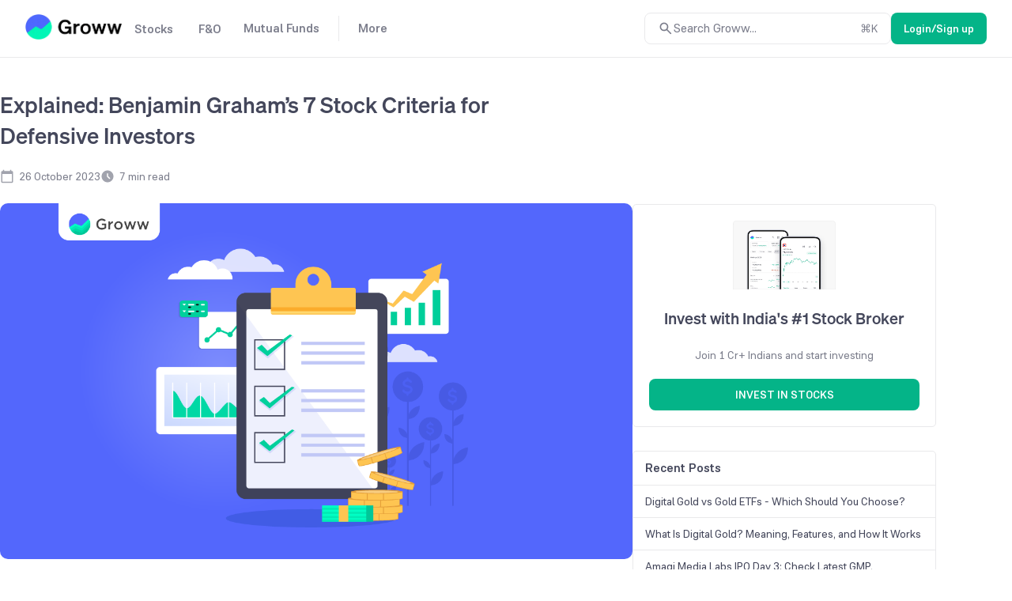

--- FILE ---
content_type: text/html; charset=utf-8
request_url: https://groww.in/blog/benjamin-grahams-7-stock-criteria
body_size: 21012
content:
<!DOCTYPE html><html lang="en" data-theme="light" style="color-scheme:light"><head><meta charSet="utf-8"/><meta name="viewport" content="width=device-width, initial-scale=1, minimum-scale=1"/><link rel="icon" href="/favicon32x32-groww.ico"/><title>Benjamin Graham&#x27;s 7 Stock Criteria for Defensive Investors</title><meta name="description" content="Investing in stock markets might seem overwhelming to a beginner owing to the range of options available. Know about The Intelligent Investor by Benjamin Graham and focus on defensive investors here."/><meta name="robots" content="index, max-image-preview:large"/><meta name="twitter:card" content="summary_large_image"/><meta name="twitter:image" content="https://wp-asset.groww.in/wp-content/uploads/2020/12/28181731/5-Key-Points-01-1.png"/><meta name="twitter:description" content="Investing in stock markets might seem overwhelming to a beginner owing to the range of options available. Know about The Intelligent Investor by Benjamin Graham and focus on defensive investors here."/><meta name="twitter:title" content="Benjamin Graham&#x27;s 7 Stock Criteria for Defensive Investors"/><meta name="twitter:site" content="_@groww"/><meta name="twitter:creator" content="_@groww"/><meta itemProp="name" content="Benjamin Graham&#x27;s 7 Stock Criteria for Defensive Investors"/><meta itemProp="description" content="Investing in stock markets might seem overwhelming to a beginner owing to the range of options available. Know about The Intelligent Investor by Benjamin Graham and focus on defensive investors here."/><meta itemProp="image" content="https://wp-asset.groww.in/wp-content/uploads/2020/12/28181731/5-Key-Points-01-1.png"/><meta property="og:locale" content="en_US"/><meta property="og:type" content="website"/><meta property="og:title" content="Benjamin Graham&#x27;s 7 Stock Criteria for Defensive Investors"/><meta property="og:image" content="https://wp-asset.groww.in/wp-content/uploads/2020/12/28181731/5-Key-Points-01-1.png"/><meta property="og:description" content="Investing in stock markets might seem overwhelming to a beginner owing to the range of options available. Know about The Intelligent Investor by Benjamin Graham and focus on defensive investors here."/><meta property="og:url" content="https://groww.in/blog/benjamin-grahams-7-stock-criteria"/><meta property="og:site_name" content="Groww"/><link rel="publisher" href="https://plus.google.com/b/112795119140865328446/+GrowwIn?"/><link rel="canonical" href="https://groww.in/blog/benjamin-grahams-7-stock-criteria"/><meta name="next-head-count" content="24"/><meta property="csp-nonce" content="DHv8GWRGHZbrFtrm3wUCYh+FNlzxRQHaOUPi//y3po8="/><meta http-equiv="Content-Security-Policy" content="default-src &#x27;self&#x27;; object-src &#x27;none&#x27;; block-all-mixed-content; script-src &#x27;self&#x27; &#x27;nonce-DHv8GWRGHZbrFtrm3wUCYh+FNlzxRQHaOUPi//y3po8=&#x27; https://*.groww.in/ https://*.growwinfra.in/ wss://*.groww.in/ wss://groww.in/ https://*.freshchat.com/ https://*.webengage.com/ http://cdn.widgets.webengage.com/ https://connect.facebook.net/ https://*.razorpay.com/ https://d2yyd1h5u9mauk.cloudfront.net/integrations/web/v1/library/ https://storage.googleapis.com/ https://www.googletagmanager.com/ https://tagmanager.google.com https://www.google-analytics.com/ https://ssl.google-analytics.com https://stats.g.doubleclick.net/ https://googleads.g.doubleclick.net/ https://www.googleadservices.com/ https://*.google.com/ https://www.google.co.in/ https://fonts.googleapis.com/ https://www.youtube.com/ https://www.youtube.com/iframe_api https://www.youtube-nocookie.com/ https://*.ingest.sentry.io https://hv-camera-web-sg.s3-ap-southeast-1.amazonaws.com/ https://hv-central-config.s3.ap-south-1.amazonaws.com/ https://hypersnapweb.hyperverge.co/ https://microapps.onemoney.in/ https://webrd.onemoney.in/ https://unpkg.com/ https://cdnjs.cloudflare.com/ https://www.gstatic.com/ https://bat.bing.com/ https://*.appsflyer.com/ https://www.clarity.ms/ https://*.ampproject.org/; img-src &#x27;self&#x27; data: blob: https://groww.in/ https://*.groww.in/ https://img.youtube.com/ https://i.ytimg.com https://i3.ytimg.com https://s3.amazonaws.com/cdn.freshdesk.com/ https://viewlogo.s3.amazonaws.com/ https://wchat.freshchat.com/ https://www.google-analytics.com/ https://*.googleapis.com/ https://*.googleusercontent.com/ https://www.google.com/ https://www.google-analytics.com https://www.google.com/ads/ga-audiences https://www.googletagmanager.com https://ssl.gstatic.com https://www.gstatic.com https://stats.g.doubleclick.net/ https://www.google.co.in/ads/ga-audiences https://*.ingest.sentry.io https://hv-camera-web-sg.s3-ap-southeast-1.amazonaws.com/ https://hv-central-config.s3.ap-south-1.amazonaws.com/ https://hypersnapweb.hyperverge.co/ https://microapps.onemoney.in/ https://webrd.onemoney.in/ https://*.freshdesk.com/ https://bat.bing.com/ https://www.google.co.in/pagead/ https://*.ignosis.ai/ https://*.ignosis.in/ https://*.ampproject.org/ https://*.autochartist.com/; style-src &#x27;self&#x27; https://*.groww.in/ &#x27;unsafe-inline&#x27; https://accounts.google.com https://wchat.freshchat.com/ https://fonts.googleapis.com https://*.ampproject.org/; font-src &#x27;self&#x27; https://*.groww.in/ data: https://fonts.gstatic.com; connect-src &#x27;self&#x27; data: https://*.groww.in/ https://*.growwinfra.in/ wss://*.groww.in/ wss://groww.in/ https://*.webengage.com/ https://*.razorpay.com/ https://*.delighted.com/ https://accounts.google.com https://*.googleapis.com/ https://*.ingest.sentry.io https://hv-camera-web-sg.s3-ap-southeast-1.amazonaws.com/ https://hv-central-config.s3.ap-south-1.amazonaws.com/ https://hypersnapweb.hyperverge.co/ https://microapps.onemoney.in/ https://webrd.onemoney.in/ https://*.ampproject.org/ https://www.google-analytics.com/ https://analytics.google.com/ https://region1.analytics.google.com/ https://region1.google-analytics.com/ https://stats.g.doubleclick.net/ https://www.google.com/; frame-src &#x27;self&#x27; https://*.webengage.co https://storage.googleapis.com/ https://*.google.com/ https://www.youtube.com/ https://www.facebook.com https://*.groww.in/ wss://*.groww.in/ wss://groww.in/ https://wchat.freshchat.com/ https://growwapi.firebaseapp.com/ https://www.youtube.com/embed/ https://www.youtube.com/ https://www.youtube-nocookie.com/ https://*.ingest.sentry.io https://hv-camera-web-sg.s3-ap-southeast-1.amazonaws.com/ https://hv-central-config.s3.ap-south-1.amazonaws.com/ https://hypersnapweb.hyperverge.co/ https://microapps.onemoney.in/ https://webrd.onemoney.in/ https://*.ignosis.ai/ https://*.ignosis.in/ https://*.doubleclick.net/ https://*.ampproject.org/ https://www.googletagmanager.com/; media-src https://*.groww.in/ blob: https://storage.googleapis.com/ https://*.ampproject.org/;"/><meta charSet="utf-8"/><link rel="manifest" href="/manifest.json?v=1"/><link rel="preconnect" href="https://www.googletagmanager.com"/><link rel="preconnect" href="https://www.google-analytics.com"/><link rel="preconnect" href="https://widgets.in.webengage.com"/><link rel="preconnect" href="https://wsdk-files.in.webengage.com"/><meta name="mobile-web-app-capable" content="yes"/><meta name="apple-mobile-web-app-capable" content="yes"/><meta name="application-name" content="Groww"/><meta name="apple-mobile-web-app-title" content="Groww"/><meta name="theme-color" content="#5500eb"/><meta name="msapplication-navbutton-color" content="#5500eb"/><meta name="apple-mobile-web-app-status-bar-style" content="black-translucent"/><meta name="msapplication-starturl" content="/"/><link type="application/opensearchdescription+xml" rel="search" href="/osdd.xml?v=6"/><script nonce="DHv8GWRGHZbrFtrm3wUCYh+FNlzxRQHaOUPi//y3po8=" data-nscript="beforeInteractive" crossorigin="anonymous">
  if (Promise && !Promise.allSettled) {
  Promise.allSettled = function(promises) {
    return Promise.all(promises.map(function(promise) {
      return promise.then(function(value) {
        return { state: 'fulfilled', value: value };
      }).catch(function(reason) {
        return { state: 'rejected', reason: reason };
      });
    }));
  };
}</script><script nonce="DHv8GWRGHZbrFtrm3wUCYh+FNlzxRQHaOUPi//y3po8=" data-nscript="beforeInteractive" crossorigin="anonymous">
  (function () {
    if (typeof globalThis === 'undefined') {
      if (typeof window !== 'undefined') {
        window.globalThis = window;
      } else if (typeof global !== 'undefined') {
        global.globalThis = global;
      } else if (typeof self !== 'undefined') {
        self.globalThis = self;
      }
    }
  })();
</script><link nonce="DHv8GWRGHZbrFtrm3wUCYh+FNlzxRQHaOUPi//y3po8=" rel="preload" href="//assets-netstorage.groww.in/web-assets/billion_groww_desktop/prod/_next/static/css/59214fbd56758ab5.css" as="style" crossorigin="anonymous"/><link nonce="DHv8GWRGHZbrFtrm3wUCYh+FNlzxRQHaOUPi//y3po8=" rel="stylesheet" href="//assets-netstorage.groww.in/web-assets/billion_groww_desktop/prod/_next/static/css/59214fbd56758ab5.css" crossorigin="anonymous" data-n-g=""/><link nonce="DHv8GWRGHZbrFtrm3wUCYh+FNlzxRQHaOUPi//y3po8=" rel="preload" href="//assets-netstorage.groww.in/web-assets/billion_groww_desktop/prod/_next/static/css/d1db85c9b4b5f230.css" as="style" crossorigin="anonymous"/><link nonce="DHv8GWRGHZbrFtrm3wUCYh+FNlzxRQHaOUPi//y3po8=" rel="stylesheet" href="//assets-netstorage.groww.in/web-assets/billion_groww_desktop/prod/_next/static/css/d1db85c9b4b5f230.css" crossorigin="anonymous" data-n-p=""/><noscript data-n-css="DHv8GWRGHZbrFtrm3wUCYh+FNlzxRQHaOUPi//y3po8="></noscript><script defer="" nonce="DHv8GWRGHZbrFtrm3wUCYh+FNlzxRQHaOUPi//y3po8=" crossorigin="anonymous" nomodule="" src="//assets-netstorage.groww.in/web-assets/billion_groww_desktop/prod/_next/static/chunks/polyfills-c67a75d1b6f99dc8.js"></script><script src="//assets-netstorage.groww.in/web-assets/billion_groww_desktop/prod/_next/static/chunks/webpack-fde2d979dd1920ec.js" nonce="DHv8GWRGHZbrFtrm3wUCYh+FNlzxRQHaOUPi//y3po8=" defer="" crossorigin="anonymous"></script><script src="//assets-netstorage.groww.in/web-assets/billion_groww_desktop/prod/_next/static/chunks/framework-5e42e162e23cf192.js" nonce="DHv8GWRGHZbrFtrm3wUCYh+FNlzxRQHaOUPi//y3po8=" defer="" crossorigin="anonymous"></script><script src="//assets-netstorage.groww.in/web-assets/billion_groww_desktop/prod/_next/static/chunks/main-651aa99e9f09dcde.js" nonce="DHv8GWRGHZbrFtrm3wUCYh+FNlzxRQHaOUPi//y3po8=" defer="" crossorigin="anonymous"></script><script src="//assets-netstorage.groww.in/web-assets/billion_groww_desktop/prod/_next/static/chunks/pages/_app-dca88f14158da60e.js" nonce="DHv8GWRGHZbrFtrm3wUCYh+FNlzxRQHaOUPi//y3po8=" defer="" crossorigin="anonymous"></script><script src="//assets-netstorage.groww.in/web-assets/billion_groww_desktop/prod/_next/static/chunks/23994-dfd12dea5466ce2b.js" nonce="DHv8GWRGHZbrFtrm3wUCYh+FNlzxRQHaOUPi//y3po8=" defer="" crossorigin="anonymous"></script><script src="//assets-netstorage.groww.in/web-assets/billion_groww_desktop/prod/_next/static/chunks/1592-c9ce26234de6938c.js" nonce="DHv8GWRGHZbrFtrm3wUCYh+FNlzxRQHaOUPi//y3po8=" defer="" crossorigin="anonymous"></script><script src="//assets-netstorage.groww.in/web-assets/billion_groww_desktop/prod/_next/static/chunks/32268-656b8aeb7689f120.js" nonce="DHv8GWRGHZbrFtrm3wUCYh+FNlzxRQHaOUPi//y3po8=" defer="" crossorigin="anonymous"></script><script src="//assets-netstorage.groww.in/web-assets/billion_groww_desktop/prod/_next/static/chunks/4623-89dda97bd38b4f3d.js" nonce="DHv8GWRGHZbrFtrm3wUCYh+FNlzxRQHaOUPi//y3po8=" defer="" crossorigin="anonymous"></script><script src="//assets-netstorage.groww.in/web-assets/billion_groww_desktop/prod/_next/static/chunks/9583-9dc67f0a39e7aaa0.js" nonce="DHv8GWRGHZbrFtrm3wUCYh+FNlzxRQHaOUPi//y3po8=" defer="" crossorigin="anonymous"></script><script src="//assets-netstorage.groww.in/web-assets/billion_groww_desktop/prod/_next/static/chunks/55144-2a7c14e0c2a15b00.js" nonce="DHv8GWRGHZbrFtrm3wUCYh+FNlzxRQHaOUPi//y3po8=" defer="" crossorigin="anonymous"></script><script src="//assets-netstorage.groww.in/web-assets/billion_groww_desktop/prod/_next/static/chunks/pages/blog/%5BsearchId%5D-95d51e097cef3b1d.js" nonce="DHv8GWRGHZbrFtrm3wUCYh+FNlzxRQHaOUPi//y3po8=" defer="" crossorigin="anonymous"></script><script src="//assets-netstorage.groww.in/web-assets/billion_groww_desktop/prod/_next/static/BCKO-GRbZVtsiwvJHPC_k/_buildManifest.js" nonce="DHv8GWRGHZbrFtrm3wUCYh+FNlzxRQHaOUPi//y3po8=" defer="" crossorigin="anonymous"></script><script src="//assets-netstorage.groww.in/web-assets/billion_groww_desktop/prod/_next/static/BCKO-GRbZVtsiwvJHPC_k/_ssgManifest.js" nonce="DHv8GWRGHZbrFtrm3wUCYh+FNlzxRQHaOUPi//y3po8=" defer="" crossorigin="anonymous"></script></head><body><div id="__next" data-reactroot=""><div class="lne123Loader"></div><div id="root"><div class=" header2025_headerContainer__b1Cc6 bgHeader"><div class="row mainDiv width100" style="border-bottom:1px solid var(--border-primary)"><div class="loggedOut_navContainer__PiNzK absolute-center vspace-between web-align false"><div class="absolute-center loggedOut_leftContainer__mRB80"><div class="loggedOut_marginBottom4__BRzzf cur-po"></div><div class="absolute-center"><div class="bodyLargeHeavy contentSecondary flex absolute-center"><div class="absolute-center loggedOut_navItem__sAJWS "><span class="cur-po">Stocks</span></div><div class="loggedOut_hoverDiv__wVy4J borderPrimary"><div class="dropdownUI_dropdownContainer____P6j flex"><a class="dropdownUI_dropdownSection1__oQIN_ width100 absolute-center flex-column" href="/stocks"><div class="absolute-center dropdownUI_dropdownMinHeight___AS5r"><div class="lazyload-wrapper "><div style="height:205px" class="lazyload-placeholder"></div></div></div><div class="flex flex-column"><div class="bodyLargeHeavy contentPrimary absolute-center dropdownUI_dropdownHeading__M7ygE">Invest in Stocks<svg xmlns="http://www.w3.org/2000/svg" viewBox="0 0 24 24" fill="currentColor" height="22" width="22"><path fill="none" d="M0 0h24v24H0z"></path><path d="m12 4-1.41 1.41L16.17 11H4v2h12.17l-5.58 5.59L12 20l8-8z"></path></svg></div><div class="bodyBase contentSecondary dropdownUI_dropdownSubHeading__GI9xv">Invest in stocks, ETFs, IPOs with fast orders. Track returns on your stock holdings and view real-time P&amp;L on your positions.</div></div></a><div class="dropdownUI_dropdownDivider__LckUq absolute-center borderPrimary"></div><div class="dropdownUI_dropdownSection2__1dJLY false flex flex-column"><a class="bodyLargeHeavy contentPrimary backgroundTransparentHover absolute-center dropdownUI_dropdownSection2Item__19tvX" href="/stocks/intraday"><span class="absolute-center contentSecondary"></span><div class="flex flex-column"><div class="bodyLargeHeavy contentPrimary dropdownUI_dropdownHeading__M7ygE">Intraday</div><div class="bodyBase contentSecondary dropdownUI_dropdownSubHeading__GI9xv">Monitor top intraday performers in real time</div></div></a><a class="bodyLargeHeavy contentPrimary backgroundTransparentHover absolute-center dropdownUI_dropdownSection2Item__19tvX" href="/etfs"><span class="absolute-center contentSecondary"></span><div class="flex flex-column"><div class="bodyLargeHeavy contentPrimary dropdownUI_dropdownHeading__M7ygE">ETF Screener</div><div class="bodyBase contentSecondary dropdownUI_dropdownSubHeading__GI9xv">Get the best of Mutual Funds and flexibility of Stocks</div></div></a><a class="bodyLargeHeavy contentPrimary backgroundTransparentHover absolute-center dropdownUI_dropdownSection2Item__19tvX" href="/ipo"><span class="absolute-center contentSecondary"></span><div class="flex flex-column"><div class="bodyLargeHeavy contentPrimary dropdownUI_dropdownHeading__M7ygE">IPO</div><div class="bodyBase contentSecondary dropdownUI_dropdownSubHeading__GI9xv">Track upcoming and ongoing IPOs</div></div></a><a class="bodyLargeHeavy contentPrimary backgroundTransparentHover absolute-center dropdownUI_dropdownSection2Item__19tvX" href="/stocks/mtf"><span class="absolute-center contentSecondary"></span><div class="flex flex-column"><div class="bodyLargeHeavy contentPrimary dropdownUI_dropdownHeading__M7ygE">MTFs</div><div class="bodyBase contentSecondary dropdownUI_dropdownSubHeading__GI9xv">Buy now, pay later</div></div></a></div><div class="dropdownUI_dropdownDivider__LckUq absolute-center borderPrimary"></div><div class="dropdownUI_dropdownSection2__1dJLY flex flex-column"><a class="bodyLargeHeavy contentPrimary backgroundTransparentHover absolute-center dropdownUI_dropdownSection2Item__19tvX" href="/stocks/filter"><span class="absolute-center contentSecondary"></span><div class="flex flex-column"><div class="bodyLargeHeavy contentPrimary dropdownUI_dropdownHeading__M7ygE">Stock Screener</div><div class="bodyBase contentSecondary dropdownUI_dropdownSubHeading__GI9xv">Filter based on RSI, PE ratio and more</div></div></a><a class="bodyLargeHeavy contentPrimary backgroundTransparentHover absolute-center dropdownUI_dropdownSection2Item__19tvX" href="/stocks/calendar"><span class="absolute-center contentSecondary"></span><div class="flex flex-column"><div class="bodyLargeHeavy contentPrimary dropdownUI_dropdownHeading__M7ygE">Stock Events</div><div class="bodyBase contentSecondary dropdownUI_dropdownSubHeading__GI9xv">Dividends, bonus, buybacks and more</div></div></a><a class="bodyLargeHeavy contentPrimary backgroundTransparentHover absolute-center dropdownUI_dropdownSection2Item__19tvX" href="/open-demat-account"><span class="absolute-center contentSecondary"></span><div class="flex flex-column"><div class="bodyLargeHeavy contentPrimary dropdownUI_dropdownHeading__M7ygE">Demat Account</div><div class="bodyBase contentSecondary dropdownUI_dropdownSubHeading__GI9xv">Begin your stock market journey</div></div></a><a class="bodyLargeHeavy contentPrimary backgroundTransparentHover absolute-center dropdownUI_dropdownSection2Item__19tvX" href="/share-market-today"><span class="absolute-center contentSecondary"></span><div class="flex flex-column"><div class="bodyLargeHeavy contentPrimary dropdownUI_dropdownHeading__M7ygE">Share Market Today</div><div class="bodyBase contentSecondary dropdownUI_dropdownSubHeading__GI9xv">Live news updates from stock market</div></div></a></div></div></div></div><div class="bodyLargeHeavy contentSecondary flex absolute-center"><div class="absolute-center loggedOut_navItem__sAJWS "><span class="cur-po">F&amp;O</span></div><div class="loggedOut_hoverDiv__wVy4J borderPrimary"><div class="dropdownUI_dropdownContainer____P6j flex"><a class="dropdownUI_dropdownSection1__oQIN_ width100 absolute-center flex-column" href="/futures-and-options"><div class="absolute-center dropdownUI_dropdownMinHeight___AS5r"><div class="lazyload-wrapper "><div style="height:163.8px" class="lazyload-placeholder"></div></div></div><div class="flex flex-column"><div class="bodyLargeHeavy contentPrimary absolute-center dropdownUI_dropdownHeading__M7ygE">Trade in Futures &amp; Options<svg xmlns="http://www.w3.org/2000/svg" viewBox="0 0 24 24" fill="currentColor" height="22" width="22"><path fill="none" d="M0 0h24v24H0z"></path><path d="m12 4-1.41 1.41L16.17 11H4v2h12.17l-5.58 5.59L12 20l8-8z"></path></svg></div><div class="bodyBase contentSecondary dropdownUI_dropdownSubHeading__GI9xv">Trade in F&amp;O using the terminal. View charts, indicators, track your orders , P&amp;L and watchlists in a single space</div></div></a><div class="dropdownUI_dropdownDivider__LckUq absolute-center borderPrimary"></div><div class="dropdownUI_dropdownSection2__1dJLY false flex flex-column"><a class="bodyLargeHeavy contentPrimary backgroundTransparentHover absolute-center dropdownUI_dropdownSection2Item__19tvX" href="/indices"><span class="absolute-center contentSecondary"></span><div class="flex flex-column"><div class="bodyLargeHeavy contentPrimary dropdownUI_dropdownHeading__M7ygE">Indices</div><div class="bodyBase contentSecondary dropdownUI_dropdownSubHeading__GI9xv">Track markets across the globe</div></div></a><a class="bodyLargeHeavy contentPrimary backgroundTransparentHover absolute-center dropdownUI_dropdownSection2Item__19tvX" href="/charts"><span class="absolute-center contentSecondary"></span><div class="flex flex-column"><div class="bodyLargeHeavy contentPrimary dropdownUI_dropdownHeading__M7ygE">Terminal</div><div class="bodyBase contentSecondary dropdownUI_dropdownSubHeading__GI9xv">Track charts, orders, positions, watchlists in one place</div></div></a><a class="bodyLargeHeavy contentPrimary backgroundTransparentHover absolute-center dropdownUI_dropdownSection2Item__19tvX" href="/options/nifty"><span class="absolute-center contentSecondary"></span><div class="flex flex-column"><div class="bodyLargeHeavy contentPrimary dropdownUI_dropdownHeading__M7ygE">Option chain</div><div class="bodyBase contentSecondary dropdownUI_dropdownSubHeading__GI9xv">Analyse chains, view payoffs, create baskets</div></div></a></div><div class="dropdownUI_dropdownDivider__LckUq absolute-center borderPrimary"></div><div class="dropdownUI_dropdownSection2__1dJLY flex flex-column"><a class="bodyLargeHeavy contentPrimary backgroundTransparentHover absolute-center dropdownUI_dropdownSection2Item__19tvX" href="/available-for-pledge"><span class="absolute-center contentSecondary"></span><div class="flex flex-column"><div class="bodyLargeHeavy contentPrimary dropdownUI_dropdownHeading__M7ygE">Pledge</div><div class="bodyBase contentSecondary dropdownUI_dropdownSubHeading__GI9xv">Get extra balance for trading</div></div></a><a class="bodyLargeHeavy contentPrimary backgroundTransparentHover absolute-center dropdownUI_dropdownSection2Item__19tvX" href="/commodities"><span class="absolute-center contentSecondary"></span><div class="flex flex-column"><div class="bodyLargeHeavy contentPrimary dropdownUI_dropdownHeading__M7ygE">Commodities</div><div class="bodyBase contentSecondary dropdownUI_dropdownSubHeading__GI9xv">Trade in Crude Oil, Gold, Silver and more</div></div></a><a class="bodyLargeHeavy contentPrimary backgroundTransparentHover absolute-center dropdownUI_dropdownSection2Item__19tvX" href="/trade-api"><span class="absolute-center contentSecondary"></span><div class="flex flex-column"><div class="bodyLargeHeavy contentPrimary dropdownUI_dropdownHeading__M7ygE">API trading</div><div class="bodyBase contentSecondary dropdownUI_dropdownSubHeading__GI9xv">Set up and execute trades through our API</div></div></a></div></div></div></div><div class="bodyLargeHeavy contentSecondary flex absolute-center"><div class="absolute-center loggedOut_navItem__sAJWS loggedOut_navItemSecondLast__hZ_zd"><span class="cur-po">Mutual Funds</span></div><div class="loggedOut_hoverDiv__wVy4J borderPrimary"><div class="dropdownUI_dropdownContainer____P6j flex"><a class="dropdownUI_dropdownSection1__oQIN_ width100 absolute-center flex-column" href="/mutual-funds"><div class="absolute-center dropdownUI_dropdownMinHeight___AS5r"><div class="lazyload-wrapper "><div style="height:180.6px" class="lazyload-placeholder"></div></div></div><div class="flex flex-column"><div class="bodyLargeHeavy contentPrimary absolute-center dropdownUI_dropdownHeading__M7ygE">Invest in Mutual Funds<svg xmlns="http://www.w3.org/2000/svg" viewBox="0 0 24 24" fill="currentColor" height="22" width="22"><path fill="none" d="M0 0h24v24H0z"></path><path d="m12 4-1.41 1.41L16.17 11H4v2h12.17l-5.58 5.59L12 20l8-8z"></path></svg></div><div class="bodyBase contentSecondary dropdownUI_dropdownSubHeading__GI9xv">Invest in direct mutual funds at zero charges via lump sump investments or SIPs</div></div></a><div class="dropdownUI_dropdownDivider__LckUq absolute-center borderPrimary"></div><div class="dropdownUI_dropdownSection2__1dJLY false flex flex-column"><a class="bodyLargeHeavy contentPrimary backgroundTransparentHover absolute-center dropdownUI_dropdownSection2Item__19tvX" href="/mutual-funds/amc"><span class="absolute-center contentSecondary"></span><div class="flex flex-column"><div class="bodyLargeHeavy contentPrimary dropdownUI_dropdownHeading__M7ygE">Mutual Fund Houses</div><div class="bodyBase contentSecondary dropdownUI_dropdownSubHeading__GI9xv">Know about AMCs, funds, fund managers</div></div></a><a class="bodyLargeHeavy contentPrimary backgroundTransparentHover absolute-center dropdownUI_dropdownSection2Item__19tvX" href="/nfo"><span class="absolute-center contentSecondary"></span><div class="flex flex-column"><div class="bodyLargeHeavy contentPrimary dropdownUI_dropdownHeading__M7ygE">NFO’s</div><div class="bodyBase contentSecondary dropdownUI_dropdownSubHeading__GI9xv">Track all active NFOs in one place</div></div></a><a class="bodyLargeHeavy contentPrimary backgroundTransparentHover absolute-center dropdownUI_dropdownSection2Item__19tvX" href="/mutual-funds/amc/groww-mutual-funds"><span class="absolute-center contentSecondary"></span><div class="flex flex-column"><div class="bodyLargeHeavy contentPrimary dropdownUI_dropdownHeading__M7ygE">Mutual Funds by Groww</div><div class="bodyBase contentSecondary dropdownUI_dropdownSubHeading__GI9xv">Mutual funds by Groww designed for your investment goals</div></div></a><a class="bodyLargeHeavy contentPrimary backgroundTransparentHover absolute-center dropdownUI_dropdownSection2Item__19tvX" href="/mutual-funds/start-sip"><span class="absolute-center contentSecondary"></span><div class="flex flex-column"><div class="bodyLargeHeavy contentPrimary dropdownUI_dropdownHeading__M7ygE">Start SIP</div><div class="bodyBase contentSecondary dropdownUI_dropdownSubHeading__GI9xv">Build long-term wealth through disciplined monthly investing.</div></div></a></div><div class="dropdownUI_dropdownDivider__LckUq absolute-center borderPrimary"></div><div class="dropdownUI_dropdownSection2__1dJLY flex flex-column"><a class="bodyLargeHeavy contentPrimary backgroundTransparentHover absolute-center dropdownUI_dropdownSection2Item__19tvX" href="/mutual-funds/filter"><span class="absolute-center contentSecondary"></span><div class="flex flex-column"><div class="bodyLargeHeavy contentPrimary dropdownUI_dropdownHeading__M7ygE">Mutual Funds screener</div><div class="bodyBase contentSecondary dropdownUI_dropdownSubHeading__GI9xv">Filter funds based on risk, fund size and more</div></div></a><a class="bodyLargeHeavy contentPrimary backgroundTransparentHover absolute-center dropdownUI_dropdownSection2Item__19tvX" href="/track"><span class="absolute-center contentSecondary"></span><div class="flex flex-column"><div class="bodyLargeHeavy contentPrimary dropdownUI_dropdownHeading__M7ygE">Track Funds</div><div class="bodyBase contentSecondary dropdownUI_dropdownSubHeading__GI9xv">Import funds and track all investments in a single place</div></div></a><a class="bodyLargeHeavy contentPrimary backgroundTransparentHover absolute-center dropdownUI_dropdownSection2Item__19tvX" href="/mutual-funds/compare"><span class="absolute-center contentSecondary"></span><div class="flex flex-column"><div class="bodyLargeHeavy contentPrimary dropdownUI_dropdownHeading__M7ygE">Compare Funds</div></div></a></div></div></div></div><div class="bodyLargeHeavy contentSecondary flex absolute-center"><div class="loggedOut_navDivider__MJXCI absolute-center borderPrimary"></div><div class="absolute-center loggedOut_navItem__sAJWS loggedOut_navItemLast___i87t"><span class="cur-po">More</span></div><div class="loggedOut_hoverDiv__wVy4J borderPrimary"><div class="dropdownUI_dropdownContainer____P6j flex"><div class="dropdownUI_dropdownSection2__1dJLY dropdownUI_section2MoreContainerWidth__vEuuQ flex flex-column"><a class="bodyLargeHeavy contentPrimary backgroundTransparentHover absolute-center dropdownUI_dropdownSection2Item__19tvX" href="/calculators/sip-calculator"><span class="absolute-center contentSecondary"></span><div class="flex flex-column"><div class="bodyLargeHeavy contentPrimary dropdownUI_dropdownHeading__M7ygE">SIP calculator</div><div class="bodyBase contentSecondary dropdownUI_dropdownSubHeading__GI9xv">Estimate returns on a SIP</div></div></a><a class="bodyLargeHeavy contentPrimary backgroundTransparentHover absolute-center dropdownUI_dropdownSection2Item__19tvX" href="/calculators/brokerage-calculator"><span class="absolute-center contentSecondary"></span><div class="flex flex-column"><div class="bodyLargeHeavy contentPrimary dropdownUI_dropdownHeading__M7ygE">Brokerage calculator</div><div class="bodyBase contentSecondary dropdownUI_dropdownSubHeading__GI9xv">Estimate charges for your trade/investment</div></div></a><a class="bodyLargeHeavy contentPrimary backgroundTransparentHover absolute-center dropdownUI_dropdownSection2Item__19tvX" href="/calculators/margin-calculator"><span class="absolute-center contentSecondary"></span><div class="flex flex-column"><div class="bodyLargeHeavy contentPrimary dropdownUI_dropdownHeading__M7ygE">Margin calculator</div><div class="bodyBase contentSecondary dropdownUI_dropdownSubHeading__GI9xv">Estimate balance needed to buy/sell a stock</div></div></a></div><div class="dropdownUI_dropdownDivider__LckUq absolute-center borderPrimary"></div><div class="dropdownUI_dropdownSection2__1dJLY flex flex-column"><a class="bodyLargeHeavy contentPrimary backgroundTransparentHover absolute-center dropdownUI_dropdownSection2Item__19tvX" href="/calculators/swp-calculator"><span class="absolute-center contentSecondary"></span><div class="flex flex-column"><div class="bodyLargeHeavy contentPrimary dropdownUI_dropdownHeading__M7ygE">SWP calculator</div><div class="bodyBase contentSecondary dropdownUI_dropdownSubHeading__GI9xv">Returns on your systematic withdrawal plan</div></div></a><a class="bodyLargeHeavy contentPrimary backgroundTransparentHover absolute-center dropdownUI_dropdownSection2Item__19tvX" href="/pricing"><span class="absolute-center contentSecondary"></span><div class="flex flex-column"><div class="bodyLargeHeavy contentPrimary dropdownUI_dropdownHeading__M7ygE">Pricing</div><div class="bodyBase contentSecondary dropdownUI_dropdownSubHeading__GI9xv">Brokerage and charges on Groww</div></div></a><a class="bodyLargeHeavy contentPrimary backgroundTransparentHover absolute-center dropdownUI_dropdownSection2Item__19tvX" href="/blog"><span class="absolute-center contentSecondary"></span><div class="flex flex-column"><div class="bodyLargeHeavy contentPrimary dropdownUI_dropdownHeading__M7ygE">Blog</div></div></a></div></div></div></div></div></div></div></div></div><div><div class="web-align"><h1 class="bmp88Title displayBase">Explained: Benjamin Graham&#8217;s 7 Stock Criteria for Defensive Investors</h1></div><div class="web-align layout-container"><div class="layout-main width100"><div class="contentSecondary valign-wrapper bc91ContentMeta bodyBase"><div class="valign-wrapper "><span class="bc91MiddleIcon"><svg xmlns="http://www.w3.org/2000/svg" viewBox="0 0 24 24" fill="currentColor" height="18" width="18"><path fill="none" d="M0 0h24v24H0z"></path><path d="M20 3h-1V1h-2v2H7V1H5v2H4c-1.1 0-2 .9-2 2v16c0 1.1.9 2 2 2h16c1.1 0 2-.9 2-2V5c0-1.1-.9-2-2-2m0 18H4V8h16z"></path></svg></span><span>26 October 2023</span></div><div class="valign-wrapper "><span class="bc91MiddleIcon"><svg xmlns="http://www.w3.org/2000/svg" viewBox="0 0 24 24" fill="currentColor" height="18" width="18"><path fill="none" d="M0 0h24v24H0z"></path><path d="M11.99 2C6.47 2 2 6.48 2 12s4.47 10 9.99 10C17.52 22 22 17.52 22 12S17.52 2 11.99 2m3.3 14.71L11 12.41V7h2v4.59l3.71 3.71z"></path></svg></span><span>7<!-- --> min read</span></div></div><img class="bc91FeaturedImage" src="https://wp-asset.groww.in/wp-content/uploads/2020/12/28181731/5-Key-Points-01-1.png" width="800" height="450" alt="Explained: Benjamin Graham&amp;#8217;s 7 Stock Criteria for Defensive Investors"/><div class="ss419SeoShareSection"><div class="valign-wrapper"><div class="valign-wrapper ss419Open"><div class="valign-wrapper ss419IconDiv"><img class="cur-po" src="//assets-netstorage.groww.in/web-assets/billion_groww_desktop/prod/_next/static/media/whatsappHover.1d05ff00.svg" width="35" height="35" alt="whatsapp"/></div><div class="valign-wrapper ss419IconDiv"><img class="cur-po" src="//assets-netstorage.groww.in/web-assets/billion_groww_desktop/prod/_next/static/media/facebookHover.1b8c6597.svg" width="35" height="35" alt="facebook"/></div><div class="valign-wrapper ss419IconDiv"><img class="cur-po" src="//assets-netstorage.groww.in/web-assets/billion_groww_desktop/prod/_next/static/media/twitterHover.56240533.svg" width="35" height="35" alt="twitter"/></div><div class="valign-wrapper ss419IconDiv"><img class="cur-po" src="//assets-netstorage.groww.in/web-assets/billion_groww_desktop/prod/_next/static/media/linkedinHover.091d2117.svg" width="35" height="35" alt="linkedin"/></div><div class="valign-wrapper ss419IconDiv"><img class="cur-po" src="//assets-netstorage.groww.in/web-assets/billion_groww_desktop/prod/_next/static/media/telegramHover.0ea658cc.svg" width="35" height="35" alt="telegram"/></div><div class="valign-wrapper ss419LastIconDiv"><img class="cur-po" src="//assets-netstorage.groww.in/web-assets/billion_groww_desktop/prod/_next/static/media/copyHover.0edc2b0f.svg" width="35" height="35" alt="copyToClipboard"/></div></div><svg xmlns="http://www.w3.org/2000/svg" viewBox="0 0 24 24" fill="currentColor" height="25" width="25" class="cur-po flo-r ss419Icon"><path fill="none" d="M0 0h24v24H0z"></path><path d="M15.41 7.41 14 6l-6 6 6 6 1.41-1.41L10.83 12z"></path></svg></div></div><div class="bc91ContentDiv"><p><span style="font-weight: 400;">Investing in stock markets might seem overwhelming to a beginner owing to the range of options available. While stocks have the potential to deliver better returns than most investment options, it is important to choose them according to your investment plan and risk tolerance.</span></p>
<p><span style="font-weight: 400;">Investments are subject to a lot of risks, and returns are usually proportional to the risks associated with the investment. Today, we are going to talk about the book The Intelligent Investor by Benjamin Graham and focus on stock selection criteria for defensive investors, as explained in the book.</span></p>
<h2><strong>A Quick Brief About the Book – The Intelligent Investor</strong></h2>
<p><span style="font-weight: 400;">The Intelligent Investor was first published in 1949 describing strategies to successfully use value investing strategies in the stock markets. It is referred to by investors even today and is considered to be Graham’s legacy. The book talks about a range of topics; from investment vs. speculation, the history of <a href="https://groww.in/stocks">stock markets</a>, enterprising and defensive investors, security analysis, etc. </span></p>
<p><span style="font-weight: 400;">Value investing is more popular than most other types of investing and includes the fundamental analysis of a company as opposed to its stock price or market conditions. Benjamin Graham, also known as the Father of Value Investing, was one of the early proponents of the value investing style. The book highlights various strategies to identify undervalued stocks to generate healthy returns from the investment portfolio.</span></p>
<h2><strong>What are Defensive Investors</strong></h2>
<p><span style="font-weight: 400;">According to Graham, d</span><em><span style="font-weight: 400;">efensive investors are investors who are unwilling to put the time and effort behind their investments. Such investors don’t prefer an active approach to invest and like a portfolio that needs minimal research and monitoring. Hence, they tend to seek conservative investments as they don’t require too much effort.</span></em></p>
<p><span style="font-weight: 400;">Most investment experts recommend investors choose investments based on their risk tolerance levels. However, Graham believed that investors must take risks based on the amount of </span><em><span style="font-weight: 400;">intelligent effort</span></em><span style="font-weight: 400;"> they are willing to expend. </span></p>
<p><span style="font-weight: 400;">Hence, passive or defensive investors must expect average returns from their investments. Such investors can create balanced <a href="https://groww.in/p/portfolio">investment portfolios</a> and invest in both equity and debt. He also recommends that conservative investors can consider investing 50% in stocks and 50% in bonds or cash. </span></p>
<p><span style="font-weight: 400;">They can <a href="https://groww.in/blog/portfolio-re-balancing-everything-you-need-to-know">rebalance their portfolios</a> when the value on either side increases by 10% or more. So, if the portfolio becomes 60% equity and 40% bonds, then defensive investors can sell 10% of their equity investments and buy bonds to achieve the 50-50 balance.</span></p>
<p><span style="font-weight: 400;">Further, throughout the book, Graham never specifies age to be a factor while considering risk tolerance. He believes that the amount of risk that investors should take must have nothing to do with their age.</span></p>
<h2><strong>Ground Rules for Stock Investing for Defensive Investors</strong></h2>
<p><span style="font-weight: 400;">Equity investments offer the benefit of earning better returns than bonds over the long term and protect the investor against <a href="https://groww.in/p/what-is-inflation">inflation</a>. However, these benefits can be derived only if the stocks are purchased within the right price range.</span></p>
<p><span style="font-weight: 400;">For defensive investors, this is more important since they are not active and rebalance their portfolios only when some major changes occur. In the book, The Intelligent Investor, Graham offers four ground rules for defensive investors for investing in common stocks:</span></p>
<ul>
<li>
<h3><strong>Diversify Optimally</strong></h3>
</li>
</ul>
<p><span style="font-weight: 400;">For defensive investors, <a href="https://groww.in/p/what-is-diversification">diversification</a> is an unavoidable feature of the investment portfolio. This is because defensive investors are not active investors and hence a diverse portfolio can reduce the impact of unfavorable market movement on their returns.</span></p>
<p><span style="font-weight: 400;">Graham recommends that defensive investors must have between 10 and 30 stocks in their equity portfolios.</span></p>
<ul>
<li>
<h3><strong>Choose Large &amp; Conservative Companies</strong></h3>
</li>
</ul>
<p><span style="font-weight: 400;">Defensive investors must opt for stocks of large and conservative companies. While the returns offered by such stocks are lower than small/mid-cap companies, they are more stable and offer consistent returns.</span></p>
<p><span style="font-weight: 400;">This syncs perfectly with a defensive investor’s profile. Graham recommends choosing the top 1/3 from each sector/industry.</span></p>
<ul>
<li>
<h3><strong>Look for Consistent Dividend Payment History</strong></h3>
</li>
</ul>
<p><span style="font-weight: 400;">Defensive investors should also look for companies that have a consistent track record of paying dividends to shareholders. Graham recommends looking at the last 20 years of dividend payment history to be sure.</span></p>
<ul>
<li>
<h3><strong>Don’t Buy at any Price</strong></h3>
</li>
</ul>
<p><span style="font-weight: 400;">For defensive investors, it is important to ensure that they limit the price at which they will buy a stock. Graham recommends not paying more than 25 times the average earnings over the last 7 years and 20 times the earnings for the last 12 months.</span></p>
<p><span style="font-weight: 400;">Hence, defensive investors must steer clear of growth stocks as they will be too expensive and risky for them.</span></p>
<h2><strong>Graham’s 7 Stock Selection Criteria for Defensive Investors</strong></h2>
<p><span style="font-weight: 400;">To make stock selection easy, Graham listed down 7 stock selection criteria for defensive investors. If you are a defensively-minded investor, then these criteria can help you ensure that you pick the right stock for your portfolio.</span></p>
<h3><strong>Criteria 1. Size of the Company</strong></h3>
<p><span style="font-weight: 400;">Graham states that defensive investors must exclude stocks of small companies as they might be subject to more than average fluctuations. He believes that larger companies are more stable in their earnings.</span></p>
<p><span style="font-weight: 400;">Also, the market sentiment towards such companies is generally optimistic. However, such companies are unlikely to surprise investors with their earnings reports. They are consistent and usually don’t under-perform or over-perform.</span></p>
<p><span style="font-weight: 400;">On the other hand, if you look at a small company, the earnings can fluctuate every quarter. Graham believes that defensive investors need stocks that are less volatile. Hence, large caps are recommended.</span></p>
<h3><strong>Criteria 2. Healthy Current Ratio</strong></h3>
<p><span style="font-weight: 400;">The <a href="https://groww.in/p/current-ratio">Current Ratio</a> is a popular measure of the short-term liquidity of a company. This is calculated with respect to the company’s available assets and liabilities. In simpler terms, it is a measure of the company’s ability to generate enough revenue to pay off all its debts and is often used to determine the financial health of the company.</span></p>
<p><span style="font-weight: 400;">The Current Ratio is calculated as follows:</span></p>
<p><strong>Current Ratio=Current Assets/Current Liabilities</strong></p>
<p><span style="font-weight: 400;">An acceptable Current Ratio varies across industries and sectors. While a ratio between 1.5 and 3 is usually considered healthy, you must ensure that you look at the sector average before deciding. Also, be careful of companies with a Current Ratio of lower than 1 as it can be an indication of a company with liquidity problems.</span></p>
<p><span style="font-weight: 400;">On the other hand, a Current Ratio of more than 3 can indicate a company is failing to manage its working capital and/or assets optimally. A good Current Ratio indicates that the company has a lower risk of insolvency making it better for defensive investors.</span></p>
<h3><strong>Criteria 3. Consistent Earnings</strong></h3>
<p><span style="font-weight: 400;">Graham believed that for a company to be worthy of investment, it should have consistent positive earnings over time. He recommends defensive investors to look at the earnings of the past 10 years and assess if the company has been profitable and consistent over time or not. </span></p>
<h3><strong>Criteria 4. Dividend Payment History</strong></h3>
<p><span style="font-weight: 400;">Defensive or conservative investors tend to prefer dividend-paying stocks as they usually seek a steady flow of income from their investments. Hence, they must pay attention to the dividend payment history of a company before investing in it.</span></p>
<p><span style="font-weight: 400;">Graham recommends that defensive investors must look for companies that have a strong and consistent dividend payment history over the last 20 years.</span></p>
<h3><strong>Criteria 5. Earnings Growth</strong></h3>
<p><span style="font-weight: 400;">While Graham was skeptical about anyone being able to accurately predict the growth in earnings of a company, he wanted to invest in companies that are increasing their profits consistently. This was an indication that the company was heading in the right direction.</span></p>
<p><span style="font-weight: 400;">He recommends defensive investors to look for companies that have experienced a minimum increase of 33% in earnings per share over the last 10 years using three-year averages at the beginning and the end.</span></p>
<h3><strong>Criteria 6. Price to Earnings (P/E) Ratio</strong></h3>
<p><span style="font-weight: 400;">Many investors look for stocks with a low price-to-earnings ratio, it cannot be the only factor to consider. According to Graham, defensive investors must look for stocks where the current market price is not more than 15 times the average earnings over the last three years. You must also remember that <a href="https://groww.in/p/pe-ratio">P/E ratios</a> differ by sector/industry. Hence, ensure that you look at the P/E ratios of the company’s competitors before making a decision.</span></p>
<h3><strong>Criteria 7. Price to Asset Ratio</strong></h3>
<p><span style="font-weight: 400;">The Price to Asset ratio is not used as commonly as it used to be earlier. While this is primarily due to the rise of technology companies, while analyzing companies from the traditional sectors like manufacturing, consumer staples, energy, etc., that were more capital-intensive, Price to Asset ratios can be helpful to defensive investors.  </span></p>
<p><span style="font-weight: 400;">Graham recommends that the current price of the stock should not be more than 11.5 times the last reported book value. However, if the company has a P/E ratio of below 15, then it might have a higher Price to Asset ratio. He also suggests that:</span></p>
<p><span style="font-weight: 400;">Price to Assets Multiplier x Price to Book Value &lt; 22.5</span></p>
<h2><strong>Summing Up</strong></h2>
<p><span style="font-weight: 400;">Graham tries to explain the concepts of prediction and protection to defensive investors.</span></p>
<p><span style="font-weight: 400;">While prediction is the qualitative approach that is used by more risk-friendly investors, defensive investors can consider opting for the protection approach, where financial ratios and data are used to reach a conclusion.</span></p>
<p><span style="font-weight: 400;">While some of Graham’s ideas might need to be taken with a pinch of salt, understanding the core approach can help any defensive investors achieve their investment goals with ease.</span></p>
<p>Happy Investing!</p></div><div class="bmp88Disclaimer"><div class="cur-po ds43AccordionParent backgroundSurfacePrimary"><div class="valign-wrapper vspace-between "><h3 class="ac11Title contentPrimary bodyLargeHeavy">Disclaimer</h3><svg xmlns="http://www.w3.org/2000/svg" viewBox="0 0 24 24" fill="currentColor" height="20" width="20" class="ac11Icon absolute-center  ac11collapsibleClose"><path fill="none" d="M0 0h24v24H0V0z"></path><path d="M7.41 8.59 12 13.17l4.59-4.58L18 10l-6 6-6-6 1.41-1.41z"></path></svg></div><div style="height:auto;display:grid;grid-template-columns:100%" class="ac11Hidden"><div><div class="contentSecondary ds43AccordionContent bodyBase">The stocks mentioned in this article are not recommendations. Please conduct your own research and due diligence before investing.
    Investment in securities market are subject to market risks, read all the related documents carefully before investing.
    Please read the Risk Disclosure documents carefully before investing in Equity Shares, Derivatives, Mutual fund, and/or other
    instruments traded on the Stock Exchanges. As investments are subject to market risks and price fluctuation risk, there is no
    assurance or guarantee that the investment objectives shall be achieved. Groww Invest Tech Pvt. Ltd. (Formerly known as Nextbillion Technology Pvt. Ltd)
    Ltd. do not guarantee any assured returns on any investments. Past performance of securities/instruments is
    not indicative of their future performance.</div></div></div></div></div><div class="valign-wrapper bmp88Feedback"><span class="bmp88FeedbackText bodyLarge">Do you like this edition?</span><a href="https://trygroww.typeform.com/to/Do49ICvJ" class="contentAccent" target="_blank" rel="nofollow noreferrer"><button class="mint-btn-default absolute-center backgroundTransparent pos-rel bodyBaseHeavy contentPrimary cur-po mint-btn-medium mint-btn-secondary mint-btn-secondary-default mint-btn-secondary-default-border" tabindex="0" type="button"><span class="truncate">LEAVE A FEEDBACK</span></button></a></div></div><div class="bmp88RightSide layout-sidebar"><div class="scc87MainDiv backgroundPrimary borderPrimary center-align"><div class="lazyload-wrapper "><div style="height:87px" class="lazyload-placeholder"></div></div><div class="scc87Heading contentPrimary headingLarge">Invest with India&#x27;s #1 Stock Broker</div><div class="scc87SubHeading contentSecondary bodyBase">Join 1 Cr+ Indians and start investing</div><a class="" href="https://groww.in/stocks"><button class="mint-btn-default absolute-center backgroundTransparent pos-rel bodyBaseHeavy contentPrimary cur-po mint-btn-medium mint-btn-full-width mint-btn-primary contentOnColour backgroundAccent" tabindex="0" type="button"><span class="truncate">INVEST IN STOCKS</span></button></a></div><div><div><div class="bsl38Card"><div class="bsl38CardTitle contentPrimary bodyLargeHeavy">Recent Posts</div><div><a class="cur-po contentPrimary bsl38CardElement bodyBase" href="/blog/digital-gold-vs-gold-etfs">Digital Gold vs Gold ETFs - Which Should You Choose?</a><a class="cur-po contentPrimary bsl38CardElement bodyBase" href="/blog/what-is-digital-gold">What Is Digital Gold? Meaning, Features, and How It Works</a><a class="cur-po contentPrimary bsl38CardElement bodyBase" href="/blog/amagi-media-labs-ipo-day-3">Amagi Media Labs IPO Day 3: Check Latest GMP, Subscription Status &amp; Key Highlights</a><a class="cur-po contentPrimary bsl38CardElement bodyBase" href="/blog/channels-in-technical-analysis">Channels in Technical Analysis</a><a class="cur-po contentPrimary bsl38CardElement bodyBase" href="/blog/short-delivery">What is a Short Delivery in Share Market?</a></div></div></div><div><div class="bsl38Card"><div class="bsl38CardTitle contentPrimary bodyLargeHeavy">Related Posts</div><div><a class="cur-po contentPrimary bsl38CardElement bodyBase" href="/blog/short-delivery">What is a Short Delivery in Share Market?</a><a class="cur-po contentPrimary bsl38CardElement bodyBase" href="/blog/auction-process-in-share-market">Auction Process in Share Market</a><a class="cur-po contentPrimary bsl38CardElement bodyBase" href="/blog/blue-chip-stocks-vs-penny-stocks">Blue-Chip Stocks vs. Penny Stocks</a><a class="cur-po contentPrimary bsl38CardElement bodyBase" href="/blog/adani-group-stocks-list">Adani Group Stocks List: Key Companies, Sectors &amp; Performance Overview</a><a class="cur-po contentPrimary bsl38CardElement bodyBase" href="/blog/auction-market">What is Auction Market?</a><a class="cur-po contentPrimary bsl38CardElement bodyBase" href="/blog/types-of-traders">Types of Traders</a><a class="cur-po contentPrimary bsl38CardElement bodyBase" href="/blog/vwap-strategy">What is VWAP Strategy </a></div></div></div></div></div></div><div class="container web-align"><div class="bfc43Title headingLarge">All Topics</div><ul class="bfc43CategoryContainer"><a class="" href="/blog/category/aadhar"><li class="bfc43Category backgroundSurfacePrimary contentPrimary">Aadhar</li></a><a class="" href="/blog/category/banking"><li class="bfc43Category backgroundSurfacePrimary contentPrimary">Banking</li></a><a class="" href="/blog/category/crypto"><li class="bfc43Category backgroundSurfacePrimary contentPrimary">Crypto</li></a><a class="" href="/blog/category/fno"><li class="bfc43Category backgroundSurfacePrimary contentPrimary">FnO</li></a><a class="" href="/blog/category/gold"><li class="bfc43Category backgroundSurfacePrimary contentPrimary">Gold</li></a><a class="" href="/blog/category/hindi"><li class="bfc43Category backgroundSurfacePrimary contentPrimary">Hindi</li></a><a class="" href="/blog/category/ipo"><li class="bfc43Category backgroundSurfacePrimary contentPrimary">IPO</li></a><a class="" href="/blog/category/journal"><li class="bfc43Category backgroundSurfacePrimary contentPrimary">Journal</li></a><a class="" href="/blog/category/learn"><li class="bfc43Category backgroundSurfacePrimary contentPrimary">Learn</li></a><a class="" href="/blog/category/markets"><li class="bfc43Category backgroundSurfacePrimary contentPrimary">Markets</li></a><a class="" href="/blog/category/mutual-funds"><li class="bfc43Category backgroundSurfacePrimary contentPrimary">Mutual Funds</li></a><a class="" href="/blog/category/news"><li class="bfc43Category backgroundSurfacePrimary contentPrimary">News</li></a><a class="" href="/blog/category/nfo"><li class="bfc43Category backgroundSurfacePrimary contentPrimary">NFO</li></a><a class="" href="/blog/category/personal-finance"><li class="bfc43Category backgroundSurfacePrimary contentPrimary">Personal Finance</li></a><a class="" href="/blog/category/portfolios"><li class="bfc43Category backgroundSurfacePrimary contentPrimary">Portfolios</li></a><a class="" href="/blog/category/popular-questions"><li class="bfc43Category backgroundSurfacePrimary contentPrimary">Questions</li></a><a class="" href="/blog/category/research"><li class="bfc43Category backgroundSurfacePrimary contentPrimary">Research</li></a><a class="" href="/blog/category/reviews"><li class="bfc43Category backgroundSurfacePrimary contentPrimary">Reviews</li></a><a class="" href="/blog/category/stocks"><li class="bfc43Category backgroundSurfacePrimary contentPrimary">Stocks</li></a><a class="" href="/blog/category/tax"><li class="bfc43Category backgroundSurfacePrimary contentPrimary">Tax</li></a><a class="" href="/blog/category/insurance"><li class="bfc43Category backgroundSurfacePrimary contentPrimary">Insurance</li></a><a class="" href="/blog/category/trust-and-safety"><li class="bfc43Category backgroundSurfacePrimary contentPrimary">Trust and Safety</li></a><a class="" href="/blog/category/stock-scoop"><li class="bfc43Category backgroundSurfacePrimary contentPrimary">Stock Scoop</li></a><a class="" href="/blog/category/commodity-trading"><li class="bfc43Category backgroundSurfacePrimary contentPrimary">Commodity Trading</li></a><a class="" href="/blog/category/algo-trading"><li class="bfc43Category backgroundSurfacePrimary contentPrimary">Algo Trading</li></a><a class="" href="/blog/category/corporate-bonds"><li class="bfc43Category backgroundSurfacePrimary contentPrimary">Corporate Bonds</li></a><a class="" href="/blog/category/demat"><li class="bfc43Category backgroundSurfacePrimary contentPrimary">Demat</li></a><a class="" href="/blog/category/huf"><li class="bfc43Category backgroundSurfacePrimary contentPrimary">HUF</li></a><a class="" href="/blog/category/etf"><li class="bfc43Category backgroundSurfacePrimary contentPrimary">ETF</li></a><a class="" href="/blog/category/pms"><li class="bfc43Category backgroundSurfacePrimary contentPrimary">PMS</li></a></ul></div><div class="col l12" style="margin-top:75px"><div class="row backgroundTertiary footer_footerWrapper__49W38"><div class="web-align footer_footerBreadcrumb__Jh12v"><div class="bc785Wrapper bodyBase contentPrimary valign-wrapper undefined"><div class="flex valign-wrapper contentSecondary" style="gap:12px;padding:0"><a class="" href="/"><span class="bc785BreadText cur-po contentSecondary">Home</span></a><span class="bc785BreadSpace">&gt;</span><a class="" href="/blog"><span class="bc785BreadText cur-po contentSecondary">Blog</span></a><span class="bc785BreadSpace">&gt;</span><a class="" href="/blog/category/stocks"><span class="bc785BreadText cur-po contentSecondary">Stocks</span></a><span class="bc785BreadSpace">&gt;</span><span class="bc785BreadText bc785Last truncate contentSecondary">Explained: Benjamin Graham’s 7 Stock Criteria for Defensive Investors</span></div></div></div><div class="row container web-align backgroundTertiary contentPrimary col l12 footerTopSection_footerTopSectionWrapper__AzUkq"><div class="flex vspace-between" style="align-items:flex-start"><div class="vspace-between footerTopSection_leftSection__p7CIV"><div class="flex flex-column vspace-between contentTertiary"><div class="flex flex-column"><span>Vaishnavi Tech Park, South Tower, 3rd Floor</span><span class="fm77Line2">Sarjapur Main Road, Bellandur, Bengaluru – 560103</span><span class="fm77Line2">Karnataka</span></div><div class="valign-wrapper vspace-between footerTopSection_socialMediaWrapper__pEnZL"><div class="flex flex-column height100 vspace-between"><div><a class="" target="_blank" aria-label="Social Media Links" href="/help/my-account/searchable/how-to-call-groww-customer-care"><span class="footerTopSection_contactUs__CmBct contentPrimary bodyLarge">Contact Us</span></a></div><div class="valign-wrapper footerTopSection_iconsWrapper__LCBm1"><a href="https://twitter.com/_groww" class="col l12" target="_blank" rel="nofollow noopener noreferrer" aria-label="Social Media Links"><div class="lazyload-wrapper "><div style="height:24px" class="lazyload-placeholder"></div></div></a><a href="https://www.instagram.com/groww_official/" class="col l12" target="_blank" rel="nofollow noopener noreferrer" aria-label="Social Media Links"><div class="lazyload-wrapper "><div style="height:24px" class="lazyload-placeholder"></div></div></a><a href="https://www.facebook.com/growwapp" class="col l12" target="_blank" rel="nofollow noopener noreferrer" aria-label="Social Media Links"><div class="lazyload-wrapper "><div style="height:24px" class="lazyload-placeholder"></div></div></a><a href="https://in.linkedin.com/company/groww.in" class="col l12" target="_blank" rel="nofollow noopener noreferrer" aria-label="Social Media Links"><div class="lazyload-wrapper "><div style="height:24px" class="lazyload-placeholder"></div></div></a><a href="http://bit.ly/2rjkBHu" class="col l12" target="_blank" rel="nofollow noopener noreferrer" aria-label="Social Media Links"><div class="lazyload-wrapper "><div style="height:24px" class="lazyload-placeholder"></div></div></a></div></div><div class="flex flex-column height100 vspace-between"><div class="contentPrimary bodyLarge">Download the App</div><div class="valign-wrapper footerTopSection_downloadLinksContainer__uHXDQ"><div class="borderPrimary valign-wrapper footerTopSection_appStoreButton__lEIXp"><div><a href="https://app.groww.in/v3cO/4a6424fe" class="" rel="nofollow noreferrer" target="_blank" aria-label="Social Media Links"><div class="lazyload-wrapper "><div style="height:20px" class="lazyload-placeholder"></div></div></a></div></div><div class="borderPrimary valign-wrapper footerTopSection_appStoreButton__lEIXp"><div><a href="https://app.groww.in/v3cO/4a6424fe" class="" rel="nofollow noreferrer" target="_blank" aria-label="Social Media Links"><div class="lazyload-wrapper "><div style="height:20px" class="lazyload-placeholder"></div></div></a></div></div></div></div></div></div></div><div class="flex footerTopSection_columnGap___IS_R"><div><div class="headingSmall">GROWW</div><div class="footerTopSection_linkGrid__V5fiv"><a class="contentPrimary footerTopSection_productLinks__RO4GI" target="_blank" href="/about-us">About Us</a><a class="contentPrimary footerTopSection_productLinks__RO4GI" target="_blank" href="/pricing">Pricing</a><a class="contentPrimary footerTopSection_productLinks__RO4GI" target="_blank" href="/blog">Blog</a><a class="contentPrimary footerTopSection_productLinks__RO4GI" target="_blank" href="/press">Media &amp; Press</a><a class="contentPrimary footerTopSection_productLinks__RO4GI" target="_blank" href="/careers">Careers</a><a class="contentPrimary footerTopSection_productLinks__RO4GI" target="_blank" href="/help">Help &amp; Support</a><a class="contentPrimary footerTopSection_productLinks__RO4GI" target="_blank" href="/trust-and-safety">Trust &amp; Safety</a><a class="contentPrimary footerTopSection_productLinks__RO4GI" target="_blank" href="/investor-relations">Investor Relations</a></div></div><div><div class="headingSmall">PRODUCTS</div><div class="footerTopSection_linkGrid__V5fiv"><a class="contentPrimary footerTopSection_productLinks__RO4GI" target="_blank" href="/stocks">Stocks</a><a class="contentPrimary footerTopSection_productLinks__RO4GI" target="_blank" href="/futures-and-options">F&amp;O</a><a class="contentPrimary footerTopSection_productLinks__RO4GI" target="_blank" href="/stocks/mtf">MTF</a><a class="contentPrimary footerTopSection_productLinks__RO4GI" target="_blank" href="/invest-in-etfs">ETF</a><a class="contentPrimary footerTopSection_productLinks__RO4GI" target="_blank" href="/ipo">IPO</a><a class="contentPrimary footerTopSection_productLinks__RO4GI" target="_blank" href="/mutual-funds">Mutual Funds</a><a class="contentPrimary footerTopSection_productLinks__RO4GI" target="_blank" href="/commodities">Commodities</a><a class="contentPrimary footerTopSection_productLinks__RO4GI" target="_blank" href="/charts">Groww Terminal</a><a class="contentPrimary footerTopSection_productLinks__RO4GI" target="_blank" href="https://915.groww.in">915 Terminal</a><a class="contentPrimary footerTopSection_productLinks__RO4GI" target="_blank" href="/stocks/screens">Stock Screens</a><a class="contentPrimary footerTopSection_productLinks__RO4GI" target="_blank" href="/trade-api">Algo Trading</a><a class="contentPrimary footerTopSection_productLinks__RO4GI" target="_blank" href="/digest">Groww Digest</a><a class="contentPrimary footerTopSection_productLinks__RO4GI" target="_blank" href="/open-demat-account">Demat Account</a><a class="contentPrimary footerTopSection_productLinks__RO4GI" target="_blank" href="/mutual-funds/amc">Groww AMC</a></div></div></div></div><div class="width100 flex center-align vspace-between contentTertiary footerTopSection_mv28__w4jwN" style="align-items:flex-end"><span>© 2016-<!-- -->2026<!-- --> Groww. All rights reserved.</span><span>Version: <!-- -->7.1.9</span></div><div><div class="pos-rel width100 footerTopSection_tabsWrapper__loJ4L"><div class="flex footerTopSection_tabs__og5B6 footerTopSection_hideScrollbar__ft0BP"><div class="flex flex-column cur-po footerTopSection_tabItem__Mpr4S"><span class="headingXSmall footerTopSection_tabTitle__hEd_j contentPrimary">Share Market</span></div><div class="flex flex-column cur-po footerTopSection_tabItem__Mpr4S"><span class="headingXSmall footerTopSection_tabTitle__hEd_j contentSecondary">Indices</span></div><div class="flex flex-column cur-po footerTopSection_tabItem__Mpr4S"><span class="headingXSmall footerTopSection_tabTitle__hEd_j contentSecondary">F&amp;O</span></div><div class="flex flex-column cur-po footerTopSection_tabItem__Mpr4S"><span class="headingXSmall footerTopSection_tabTitle__hEd_j contentSecondary">Mutual Funds</span></div><div class="flex flex-column cur-po footerTopSection_tabItem__Mpr4S"><span class="headingXSmall footerTopSection_tabTitle__hEd_j contentSecondary">ETFs</span></div><div class="flex flex-column cur-po footerTopSection_tabItem__Mpr4S"><span class="headingXSmall footerTopSection_tabTitle__hEd_j contentSecondary">Funds By Groww</span></div><div class="flex flex-column cur-po footerTopSection_tabItem__Mpr4S"><span class="headingXSmall footerTopSection_tabTitle__hEd_j contentSecondary">Calculators</span></div><div class="flex flex-column cur-po footerTopSection_tabItem__Mpr4S"><span class="headingXSmall footerTopSection_tabTitle__hEd_j contentSecondary">IPO</span></div><div class="flex flex-column cur-po footerTopSection_tabItem__Mpr4S"><span class="headingXSmall footerTopSection_tabTitle__hEd_j contentSecondary">Miscellaneous</span></div><div class="footerTopSection_slidingTabIndicator__d0IPG" style="left:0px;width:0px"></div></div></div><div class="footerTopSection_linkWrapper__DAH9u"><div class="footerTopSection_links__Yj8dD footerTopSection_active__vh_UB"><div class="footerTopSection_gridContainer__zFFBD footerTopSection_activeTab__jfVYh footerTopSection_collapsed__eWGqV"><div class="footerTopSection_gridColumn__Vckta"><a class="contentSecondary footerTopSection_productLinks__RO4GI" target="_self" href="/markets/top-gainers">Top Gainers Stocks</a><a class="contentSecondary footerTopSection_productLinks__RO4GI" target="_self" href="/markets/52-week-high">52 Weeks High Stocks</a><a class="contentSecondary footerTopSection_productLinks__RO4GI" target="_self" href="/stocks/tata-motors-ltd">Tata Motors</a><a class="contentSecondary footerTopSection_productLinks__RO4GI" target="_self" href="/stocks/nhpc-ltd">NHPC</a><a class="contentSecondary footerTopSection_productLinks__RO4GI" target="_self" href="/stocks/itc-ltd">ITC</a><a class="contentSecondary footerTopSection_productLinks__RO4GI" target="_self" href="/stocks/wipro-ltd">Wipro</a><a class="contentSecondary footerTopSection_productLinks__RO4GI" target="_self" href="/stocks/bse-ltd">BSE</a><a class="contentSecondary footerTopSection_productLinks__RO4GI" target="_self" href="/stocks/ntpc-green-energy-ltd">NTPC</a></div><div class="footerTopSection_gridColumn__Vckta"><a class="contentSecondary footerTopSection_productLinks__RO4GI" target="_self" href="/markets/top-losers">Top Losers Stocks</a><a class="contentSecondary footerTopSection_productLinks__RO4GI" target="_self" href="/markets/52-week-low">52 Weeks Low Stocks</a><a class="contentSecondary footerTopSection_productLinks__RO4GI" target="_self" href="/stocks/indian-renewable-energy-development-agency-ltd-1569588972606">IREDA</a><a class="contentSecondary footerTopSection_productLinks__RO4GI" target="_self" href="/stocks/state-bank-of-india">State Bank of India</a><a class="contentSecondary footerTopSection_productLinks__RO4GI" target="_self" href="/stocks/adani-power-ltd">Adani Power</a><a class="contentSecondary footerTopSection_productLinks__RO4GI" target="_self" href="/stocks/central-depository-services-india-ltd">CDSL</a><a class="contentSecondary footerTopSection_productLinks__RO4GI" target="_self" href="/stocks/cochin-shipyard-ltd">Cochin Shipyard</a><a class="contentSecondary footerTopSection_productLinks__RO4GI" target="_self" href="/stocks/sjvn-ltd">SJVN</a></div><div class="footerTopSection_gridColumn__Vckta"><a class="contentSecondary footerTopSection_productLinks__RO4GI" target="_self" href="/stocks/most-bought-stocks-on-groww">Most Traded Stocks</a><a class="contentSecondary footerTopSection_productLinks__RO4GI" target="_self" href="/stocks/calendar">Stocks Market Calender</a><a class="contentSecondary footerTopSection_productLinks__RO4GI" target="_self" href="/stocks/tata-steel-ltd">Tata Steel</a><a class="contentSecondary footerTopSection_productLinks__RO4GI" target="_self" href="/stocks/tata-power-company-ltd">Tata Power</a><a class="contentSecondary footerTopSection_productLinks__RO4GI" target="_self" href="/stocks/bharat-heavy-electricals-ltd">Bharat Heavy Electricals</a><a class="contentSecondary footerTopSection_productLinks__RO4GI" target="_self" href="/stocks/indian-oil-corporation-ltd">Indian Oil Corporation</a><a class="contentSecondary footerTopSection_productLinks__RO4GI" target="_self" href="/stocks/housing-urban-development-corporation-ltd">HUDCO</a><a class="contentSecondary footerTopSection_productLinks__RO4GI" target="_self" href="/stocks/steel-authority-of-india-ltd">SAIL</a></div><div class="footerTopSection_gridColumn__Vckta"><a class="contentSecondary footerTopSection_productLinks__RO4GI" target="_self" href="/stock-feed">Stocks Feed</a><a class="contentSecondary footerTopSection_productLinks__RO4GI" target="_self" href="/stocks/suzlon-energy-ltd">Suzlon Energy</a><a class="contentSecondary footerTopSection_productLinks__RO4GI" target="_self" href="/stocks/zomato-ltd">Zomato (Eternal)</a><a class="contentSecondary footerTopSection_productLinks__RO4GI" target="_self" href="/stocks/yes-bank-ltd">Yes Bank</a><a class="contentSecondary footerTopSection_productLinks__RO4GI" target="_self" href="/stocks/infosys-ltd">Infosys</a><a class="contentSecondary footerTopSection_productLinks__RO4GI" target="_self" href="/stocks/nbcc-india-ltd">NBCC</a><a class="contentSecondary footerTopSection_productLinks__RO4GI" target="_self" href="/stocks/indian-railway-catering-tourism-corpn-ltd">IRCTC</a><a class="contentSecondary footerTopSection_productLinks__RO4GI" target="_self" href="/share-market-today">Share Market Live Update</a></div><div class="footerTopSection_gridColumn__Vckta"><a class="contentSecondary footerTopSection_productLinks__RO4GI" target="_self" href="/fii-dii-data">FII DII Activity</a><a class="contentSecondary footerTopSection_productLinks__RO4GI" target="_self" href="/stocks/indian-railway-finance-corporation-ltd">IRFC</a><a class="contentSecondary footerTopSection_productLinks__RO4GI" target="_self" href="/stocks/bharat-electronics-ltd">Bharat Electronics</a><a class="contentSecondary footerTopSection_productLinks__RO4GI" target="_self" href="/stocks/hdfc-bank-ltd">HDFC Bank</a><a class="contentSecondary footerTopSection_productLinks__RO4GI" target="_self" href="/stocks/vedanta-ltd">Vedanta</a><a class="contentSecondary footerTopSection_productLinks__RO4GI" target="_self" href="/stocks/reliance-power-ltd">Reliance Power</a><a class="contentSecondary footerTopSection_productLinks__RO4GI" target="_self" href="/stocks/jaiprakash-power-ventures-ltd">Jaiprakash Power Ventures</a><a class="contentSecondary footerTopSection_productLinks__RO4GI" target="_self" href="/stocks/sectors">Stocks Sectors</a></div></div><div class="footerTopSection_gridContainer__zFFBD footerTopSection_hiddenTab__qqDLR footerTopSection_collapsed__eWGqV"><div class="footerTopSection_gridColumn__Vckta"><a class="contentSecondary footerTopSection_productLinks__RO4GI" target="_self" href="/indices/nifty">NIFTY 50</a><a class="contentSecondary footerTopSection_productLinks__RO4GI" target="_self" href="/indices/nifty-midcap">NIFTY Midcap 100</a><a class="contentSecondary footerTopSection_productLinks__RO4GI" target="_self" href="/indices/nifty-218500">NIFTY 100</a><a class="contentSecondary footerTopSection_productLinks__RO4GI" target="_self" href="/indices/global-indices/nasdaq">US Tech 100</a><a class="contentSecondary footerTopSection_productLinks__RO4GI" target="_self" href="/indices/nifty-realty">NIFTY Realty</a><a class="contentSecondary footerTopSection_productLinks__RO4GI" target="_self" href="/indices/global-indices/nikkei">Nikkei index</a></div><div class="footerTopSection_gridColumn__Vckta"><a class="contentSecondary footerTopSection_productLinks__RO4GI" target="_self" href="/indices/sp-bse-sensex">SENSEX</a><a class="contentSecondary footerTopSection_productLinks__RO4GI" target="_self" href="/indices/nifty-smallcap-100">NIFTY Smallcap 100</a><a class="contentSecondary footerTopSection_productLinks__RO4GI" target="_self" href="/indices/nifty-auto">NIFTY Auto</a><a class="contentSecondary footerTopSection_productLinks__RO4GI" target="_self" href="/indices/global-indices/dow-jones-futures">Dow Jones Futures</a><a class="contentSecondary footerTopSection_productLinks__RO4GI" target="_self" href="/indices/nifty-psu-bank">NIFTY PSU Bank</a><a class="contentSecondary footerTopSection_productLinks__RO4GI" target="_self" href="/indices/nifty-fmcg">NIFTY FMCG</a></div><div class="footerTopSection_gridColumn__Vckta"><a class="contentSecondary footerTopSection_productLinks__RO4GI" target="_self" href="/indices/nifty-bank">NIFTY BANK</a><a class="contentSecondary footerTopSection_productLinks__RO4GI" target="_self" href="/indices/nifty-midcap-150">NIFTY MIDCAP 150</a><a class="contentSecondary footerTopSection_productLinks__RO4GI" target="_self" href="/indices/global-indices/kospi">KOSPI Index</a><a class="contentSecondary footerTopSection_productLinks__RO4GI" target="_self" href="/indices/global-indices/dow-jones">Dow Jones Index</a><a class="contentSecondary footerTopSection_productLinks__RO4GI" target="_self" href="/indices/global-indices/sgx-nifty">Gift Nifty</a><a class="contentSecondary footerTopSection_productLinks__RO4GI" target="_self" href="/indices/sp-bse-bankex">BSE BANKEX</a></div><div class="footerTopSection_gridColumn__Vckta"><a class="contentSecondary footerTopSection_productLinks__RO4GI" target="_self" href="/indices/india-vix">India VIX</a><a class="contentSecondary footerTopSection_productLinks__RO4GI" target="_self" href="/indices/nifty-pharma">NIFTY Pharma</a><a class="contentSecondary footerTopSection_productLinks__RO4GI" target="_self" href="/indices/global-indices/hang-seng">HANG SENG Index</a><a class="contentSecondary footerTopSection_productLinks__RO4GI" target="_self" href="/indices/bse-100">BSE 100</a><a class="contentSecondary footerTopSection_productLinks__RO4GI" target="_self" href="/indices/global-indices/ftse">FTSE 100 Index</a><a class="contentSecondary footerTopSection_productLinks__RO4GI" target="_self" href="/indices/global-indices/sp-500">S&amp;P 500</a></div><div class="footerTopSection_gridColumn__Vckta"><a class="contentSecondary footerTopSection_productLinks__RO4GI" target="_self" href="/indices/nifty-next">NIFTY NEXT 50</a><a class="contentSecondary footerTopSection_productLinks__RO4GI" target="_self" href="/indices/nifty-metal">NIFTY Metal</a><a class="contentSecondary footerTopSection_productLinks__RO4GI" target="_self" href="/indices/global-indices/dax">DAX Index</a><a class="contentSecondary footerTopSection_productLinks__RO4GI" target="_self" href="/indices/nifty-financial-services">NIFTY Fin Service</a><a class="contentSecondary footerTopSection_productLinks__RO4GI" target="_self" href="/indices/global-indices/cac">CAC Index</a><a class="contentSecondary footerTopSection_productLinks__RO4GI" target="_self" href="/indices/nifty-pvt-bank">Nifty Pvt Bank</a></div></div><div class="footerTopSection_gridContainer__zFFBD footerTopSection_hiddenTab__qqDLR footerTopSection_collapsed__eWGqV"><div class="footerTopSection_gridColumn__Vckta"><a class="contentSecondary footerTopSection_productLinks__RO4GI" target="_self" href="/options/nifty-bank">NIFTY Bank Options</a><a class="contentSecondary footerTopSection_productLinks__RO4GI" target="_self" href="/options/state-bank-of-india">SBI Options</a><a class="contentSecondary footerTopSection_productLinks__RO4GI" target="_self" href="/options/bajaj-finance-ltd">Bajaj Finance Options</a><a class="contentSecondary footerTopSection_productLinks__RO4GI" target="_self" href="/options/axis-bank-ltd">Axis Bank Options</a><a class="contentSecondary footerTopSection_productLinks__RO4GI" target="_self" href="/options/hindustan-unilever-ltd">Hindustan Unilever Options</a><a class="contentSecondary footerTopSection_productLinks__RO4GI" target="_self" href="/futures/nifty-bank">NIFTY Bank Futures</a><a class="contentSecondary footerTopSection_productLinks__RO4GI" target="_self" href="/futures/nifty-financial-services">Finnifty Futures</a><a class="contentSecondary footerTopSection_productLinks__RO4GI" target="_self" href="/futures/itc-ltd">ITC Futures</a><a class="contentSecondary footerTopSection_productLinks__RO4GI" target="_self" href="/futures/icici-bank-ltd">ICICI Bank Futures</a><a class="contentSecondary footerTopSection_productLinks__RO4GI" target="_self" href="/futures/biocon-ltd">Biocon Futures</a><a class="contentSecondary footerTopSection_productLinks__RO4GI" target="_self" href="/futures/indusind-bank-ltd">Indusind Bank Futures</a></div><div class="footerTopSection_gridColumn__Vckta"><a class="contentSecondary footerTopSection_productLinks__RO4GI" target="_self" href="/options/nifty">NIFTY 50 Options</a><a class="contentSecondary footerTopSection_productLinks__RO4GI" target="_self" href="/options/hdfc-bank-ltd">HDFC Bank Options</a><a class="contentSecondary footerTopSection_productLinks__RO4GI" target="_self" href="/options/wipro-ltd">Wipro  Options</a><a class="contentSecondary footerTopSection_productLinks__RO4GI" target="_self" href="/options/dlf-ltd">DLF Options</a><a class="contentSecondary footerTopSection_productLinks__RO4GI" target="_self" href="/options/rec-ltd">REC  Options</a><a class="contentSecondary footerTopSection_productLinks__RO4GI" target="_self" href="/futures/yes-bank-ltd">Yes Bank Futures</a><a class="contentSecondary footerTopSection_productLinks__RO4GI" target="_self" href="/futures/zomato-ltd">Zomato Futures</a><a class="contentSecondary footerTopSection_productLinks__RO4GI" target="_self" href="/futures/ashok-leyland-ltd">Ashok Leyland Futures</a><a class="contentSecondary footerTopSection_productLinks__RO4GI" target="_self" href="/futures/hdfc-bank-ltd">HDFC Bank Futures</a><a class="contentSecondary footerTopSection_productLinks__RO4GI" target="_self" href="/futures/upl-ltd">UPL Futures</a><a class="contentSecondary footerTopSection_productLinks__RO4GI" target="_self" href="/futures/adani-enterprises-ltd">Adani Enterprises Futures</a></div><div class="footerTopSection_gridColumn__Vckta"><a class="contentSecondary footerTopSection_productLinks__RO4GI" target="_self" href="/options/sp-bse-sensex">Bse Sensex Options</a><a class="contentSecondary footerTopSection_productLinks__RO4GI" target="_self" href="/options/tata-steel-ltd">Tata Steel Options</a><a class="contentSecondary footerTopSection_productLinks__RO4GI" target="_self" href="/options/ntpc-ltd">NTPC Options</a><a class="contentSecondary footerTopSection_productLinks__RO4GI" target="_self" href="/options/bajaj-auto-ltd">Bajaj Auto Options</a><a class="contentSecondary footerTopSection_productLinks__RO4GI" target="_self" href="/options/indusind-bank-ltd">Indusind Bank Options</a><a class="contentSecondary footerTopSection_productLinks__RO4GI" target="_self" href="/futures/tata-motors-ltd">Tata Motors Futures</a><a class="contentSecondary footerTopSection_productLinks__RO4GI" target="_self" href="/futures/infosys-ltd">Infosys Futures</a><a class="contentSecondary footerTopSection_productLinks__RO4GI" target="_self" href="/futures/asian-paints-ltd">Asian Paints Futures</a><a class="contentSecondary footerTopSection_productLinks__RO4GI" target="_self" href="/futures/lupin-ltd">Lupin Futures</a><a class="contentSecondary footerTopSection_productLinks__RO4GI" target="_self" href="/futures/cipla-ltd">Cipla Futures</a><a class="contentSecondary footerTopSection_productLinks__RO4GI" target="_self" href="/futures/idfc-bank-ltd">IDFC First Bank Futures</a></div><div class="footerTopSection_gridColumn__Vckta"><a class="contentSecondary footerTopSection_productLinks__RO4GI" target="_self" href="/options/nifty-financial-services">Finnifty Options</a><a class="contentSecondary footerTopSection_productLinks__RO4GI" target="_self" href="/options/infosys-ltd">Infosys Options</a><a class="contentSecondary footerTopSection_productLinks__RO4GI" target="_self" href="/options/asian-paints-ltd">Asian Paints Options</a><a class="contentSecondary footerTopSection_productLinks__RO4GI" target="_self" href="/options/coal-india-ltd">Coal India Options</a><a class="contentSecondary footerTopSection_productLinks__RO4GI" target="_self" href="/options/ashok-leyland-ltd">Ashok Leyland Options</a><a class="contentSecondary footerTopSection_productLinks__RO4GI" target="_self" href="/futures/tata-steel-ltd">Tata Steel Futures</a><a class="contentSecondary footerTopSection_productLinks__RO4GI" target="_self" href="/futures/sp-bse-sensex">BSE Sensex Futures</a><a class="contentSecondary footerTopSection_productLinks__RO4GI" target="_self" href="/futures/wipro-ltd">Wipro Futures</a><a class="contentSecondary footerTopSection_productLinks__RO4GI" target="_self" href="/futures/dlf-ltd">DLF Futures</a><a class="contentSecondary footerTopSection_productLinks__RO4GI" target="_self" href="/futures/bajaj-finance-ltd">Bajaj Finance Futures</a><a class="contentSecondary footerTopSection_productLinks__RO4GI" target="_self" href="/futures/piramal-enterprises-ltd">Piramal Enterprises Futures</a></div><div class="footerTopSection_gridColumn__Vckta"><a class="contentSecondary footerTopSection_productLinks__RO4GI" target="_self" href="/options/tata-motors-ltd">Tata Motors Options</a><a class="contentSecondary footerTopSection_productLinks__RO4GI" target="_self" href="/options/itc-ltd">ITC Options</a><a class="contentSecondary footerTopSection_productLinks__RO4GI" target="_self" href="/options/icici-bank-ltd">ICICI Bank Options</a><a class="contentSecondary footerTopSection_productLinks__RO4GI" target="_self" href="/options/adani-enterprises-ltd">Adani Enterprises Options</a><a class="contentSecondary footerTopSection_productLinks__RO4GI" target="_self" href="/futures/nifty">NIFTY 50 Futures</a><a class="contentSecondary footerTopSection_productLinks__RO4GI" target="_self" href="/futures/coal-india-ltd">Coal India Futures</a><a class="contentSecondary footerTopSection_productLinks__RO4GI" target="_self" href="/futures/axis-bank-ltd">Axis Bank Futures</a><a class="contentSecondary footerTopSection_productLinks__RO4GI" target="_self" href="/futures/vedanta-ltd">Vedanta Futures</a><a class="contentSecondary footerTopSection_productLinks__RO4GI" target="_self" href="/futures/reliance-industries-ltd">Reliance Industries Futures</a><a class="contentSecondary footerTopSection_productLinks__RO4GI" target="_self" href="/futures/hindustan-copper-ltd">Hindustan Copper Futures</a></div></div><div class="footerTopSection_gridContainer__zFFBD footerTopSection_hiddenTab__qqDLR footerTopSection_collapsed__eWGqV"><div class="footerTopSection_gridColumn__Vckta"><a class="contentSecondary footerTopSection_productLinks__RO4GI" target="_self" href="/mutual-funds/filter">MF Screener</a><a class="contentSecondary footerTopSection_productLinks__RO4GI" target="_self" href="/mutual-funds/debt-funds">Debt Mutual Funds</a><a class="contentSecondary footerTopSection_productLinks__RO4GI" target="_self" href="/mutual-funds/category/best-multi-cap-mutual-funds">Best Multicap Mutual funds</a><a class="contentSecondary footerTopSection_productLinks__RO4GI" target="_self" href="/mutual-funds/category/best-contra-mutual-funds">Best Contra Mutual funds</a><a class="contentSecondary footerTopSection_productLinks__RO4GI" target="_self" href="/mutual-funds/category/best-conservative-mutual-funds">Best Conservative Mutual funds</a><a class="contentSecondary footerTopSection_productLinks__RO4GI" target="_self" href="/mutual-funds/sbi-contra-fund-direct-growth">SBI Contra Fund</a><a class="contentSecondary footerTopSection_productLinks__RO4GI" target="_self" href="/mutual-funds/nippon-india-nifty-500-momentum-50-index-fund-direct-growth">Nippon India Nifty 500 Momentum 50 Index Fund</a><a class="contentSecondary footerTopSection_productLinks__RO4GI" target="_self" href="/mutual-funds/hdfc-balanced-advantage-fund-direct-growth">HDFC Balanced Advantage Fund</a><a class="contentSecondary footerTopSection_productLinks__RO4GI" target="_self" href="/mutual-funds/quant-mid-cap-fund-direct-growth">Quant Mid Cap Fund</a><a class="contentSecondary footerTopSection_productLinks__RO4GI" target="_self" href="/mutual-funds/bank-of-india-small-cap-fund-direct-growth">Bank of India Small Cap Fund</a><a class="contentSecondary footerTopSection_productLinks__RO4GI" target="_self" href="/mutual-funds/quant-multi-asset-fund-direct-growth">Quant Multi Asset Fund</a><a class="contentSecondary footerTopSection_productLinks__RO4GI" target="_self" href="/mutual-funds/amc/nippon-india-mutual-funds">Nippon India</a><a class="contentSecondary footerTopSection_productLinks__RO4GI" target="_self" href="/mutual-funds/amc/tata-mutual-funds">TATA</a><a class="contentSecondary footerTopSection_productLinks__RO4GI" target="_self" href="/mutual-funds/amc/bandhan-mutual-funds">Bandhan</a><a class="contentSecondary footerTopSection_productLinks__RO4GI" target="_self" href="/mutual-funds/amc/edelweiss-mutual-funds">Edelweiss</a><a class="contentSecondary footerTopSection_productLinks__RO4GI" target="_self" href="/mutual-funds/amc/hsbc-mutual-funds">HSBC</a><a class="contentSecondary footerTopSection_productLinks__RO4GI" target="_self" href="/mutual-funds/amc/union-mutual-funds">Union</a><a class="contentSecondary footerTopSection_productLinks__RO4GI" target="_self" href="/mutual-funds/amc/quantum-mutual-funds">Quantum</a><a class="contentSecondary footerTopSection_productLinks__RO4GI" target="_self" href="/mutual-funds/amc/shriram-mutual-funds">Shriram</a></div><div class="footerTopSection_gridColumn__Vckta"><a class="contentSecondary footerTopSection_productLinks__RO4GI" target="_self" href="/mutual-funds/compare">Compare Mutual Funds</a><a class="contentSecondary footerTopSection_productLinks__RO4GI" target="_self" href="/mutual-funds/category/best-debt-mutual-funds">Best Debt Mutual funds</a><a class="contentSecondary footerTopSection_productLinks__RO4GI" target="_self" href="/mutual-funds/category/best-large-cap-mutual-funds">Best Large Cap Mutual funds</a><a class="contentSecondary footerTopSection_productLinks__RO4GI" target="_self" href="/mutual-funds/category/best-value-mutual-funds">Best Value Mutual funds</a><a class="contentSecondary footerTopSection_productLinks__RO4GI" target="_self" href="/mutual-funds/parag-parikh-long-term-value-fund-direct-growth">Parag Parikh Flexi Cap Fund</a><a class="contentSecondary footerTopSection_productLinks__RO4GI" target="_self" href="/mutual-funds/hdfc-mid-cap-opportunities-fund-direct-growth">HDFC Mid Cap Opportunities Fund</a><a class="contentSecondary footerTopSection_productLinks__RO4GI" target="_self" href="/mutual-funds/motilal-oswal-nifty-india-defence-index-fund-direct-growth">Motilal Oswal Nifty India Defence Index Fund</a><a class="contentSecondary footerTopSection_productLinks__RO4GI" target="_self" href="/mutual-funds/icici-prudential-india-opportunities-fund-direct-growth">ICICI Prudential India Opportunities Fund</a><a class="contentSecondary footerTopSection_productLinks__RO4GI" target="_self" href="/mutual-funds/kotak-midcap-fund-direct-growth">Kotak Small Cap Fund</a><a class="contentSecondary footerTopSection_productLinks__RO4GI" target="_self" href="/mutual-funds/canara-robeco-large-cap-fund-direct-growth">Canara Robeco Bluechip Equity Fund</a><a class="contentSecondary footerTopSection_productLinks__RO4GI" target="_self" href="/mutual-funds/amc/groww-mutual-funds">GrowwMF</a><a class="contentSecondary footerTopSection_productLinks__RO4GI" target="_self" href="/mutual-funds/amc/motilal-oswal-mutual-funds">Motilal Oswal</a><a class="contentSecondary footerTopSection_productLinks__RO4GI" target="_self" href="/mutual-funds/amc/aditya-birla-sun-life-mutual-funds">Aditya Birla</a><a class="contentSecondary footerTopSection_productLinks__RO4GI" target="_self" href="/mutual-funds/amc/axis-mutual-funds">Axis</a><a class="contentSecondary footerTopSection_productLinks__RO4GI" target="_self" href="/mutual-funds/amc/bank-of-india-mutual-funds">Bank of India</a><a class="contentSecondary footerTopSection_productLinks__RO4GI" target="_self" href="/mutual-funds/amc/bajaj-finserv-mutual-funds">Bajaj Finserv</a><a class="contentSecondary footerTopSection_productLinks__RO4GI" target="_self" href="/mutual-funds/amc/helios-mutual-funds">Helios</a><a class="contentSecondary footerTopSection_productLinks__RO4GI" target="_self" href="/mutual-funds/amc/iti-mutual-funds">ITI</a><a class="contentSecondary footerTopSection_productLinks__RO4GI" target="_self" href="/mutual-funds/amc/trust-mutual-funds">Trust</a></div><div class="footerTopSection_gridColumn__Vckta"><a class="contentSecondary footerTopSection_productLinks__RO4GI" target="_self" href="/blog/category/mutual-funds">MF Knowledge Centre</a><a class="contentSecondary footerTopSection_productLinks__RO4GI" target="_self" href="/mutual-funds/category/best-equity-mutual-funds">Best Equity Mutual funds</a><a class="contentSecondary footerTopSection_productLinks__RO4GI" target="_self" href="/mutual-funds/category/best-small-cap-mutual-funds">Best Small Cap Mutual funds</a><a class="contentSecondary footerTopSection_productLinks__RO4GI" target="_self" href="/mutual-funds/category/best-arbitrage-mutual-funds">Best Arbitrage Mutual funds</a><a class="contentSecondary footerTopSection_productLinks__RO4GI" target="_self" href="/mutual-funds/motilal-oswal-most-focused-midcap-30-fund-direct-growth">Motilal Oswal Midcap Fund</a><a class="contentSecondary footerTopSection_productLinks__RO4GI" target="_self" href="/mutual-funds/sbi-small-midcap-fund-direct-growth">SBI Small Cap Fund</a><a class="contentSecondary footerTopSection_productLinks__RO4GI" target="_self" href="/mutual-funds/hdfc-small-cap-fund-direct-growth">HDFC Small Cap Fund</a><a class="contentSecondary footerTopSection_productLinks__RO4GI" target="_self" href="/mutual-funds/kotak-multicap-fund-direct-growth">Kotak Multicap Fund</a><a class="contentSecondary footerTopSection_productLinks__RO4GI" target="_self" href="/mutual-funds/icici-prudential-infrastructure-fund-direct-growth">ICICI Prudential Infrastructure Fund</a><a class="contentSecondary footerTopSection_productLinks__RO4GI" target="_self" href="/mutual-funds/bandhan-nifty-alpha-50-index-fund-direct-growth">Bandhan Nifty Alpha 50 Index Fund</a><a class="contentSecondary footerTopSection_productLinks__RO4GI" target="_self" href="/mutual-funds/amc/sbi-mutual-funds">SBI</a><a class="contentSecondary footerTopSection_productLinks__RO4GI" target="_self" href="/mutual-funds/amc/quant-mutual-funds">Quant</a><a class="contentSecondary footerTopSection_productLinks__RO4GI" target="_self" href="/mutual-funds/amc/mirae-asset-mutual-funds">Mirae Asset</a><a class="contentSecondary footerTopSection_productLinks__RO4GI" target="_self" href="/mutual-funds/amc/dsp-mutual-funds">DSP</a><a class="contentSecondary footerTopSection_productLinks__RO4GI" target="_self" href="/mutual-funds/amc/baroda-bnp-paribas-mutual-funds">Baroda BNP Paribas</a><a class="contentSecondary footerTopSection_productLinks__RO4GI" target="_self" href="/mutual-funds/amc/mahindra-manulife-mutual-funds">Mahindra Manulife</a><a class="contentSecondary footerTopSection_productLinks__RO4GI" target="_self" href="/mutual-funds/amc/sundaram-mutual-funds">Sundaram</a><a class="contentSecondary footerTopSection_productLinks__RO4GI" target="_self" href="/mutual-funds/amc/samco-mutual-funds">Samco</a><a class="contentSecondary footerTopSection_productLinks__RO4GI" target="_self" href="/mutual-funds/amc/taurus-mutual-funds">Taurus</a></div><div class="footerTopSection_gridColumn__Vckta"><a class="contentSecondary footerTopSection_productLinks__RO4GI" target="_self" href="/mutual-funds/amc">Mutual Fund Houses</a><a class="contentSecondary footerTopSection_productLinks__RO4GI" target="_self" href="/mutual-funds/category/best-hybrid-mutual-funds">Best Hybrid Mutual funds</a><a class="contentSecondary footerTopSection_productLinks__RO4GI" target="_self" href="/mutual-funds/category/best-elss-mutual-funds">Best ELSS Mutual funds</a><a class="contentSecondary footerTopSection_productLinks__RO4GI" target="_self" href="/mutual-funds/category/best-dividend-yield-mutual-funds">Best Dividend Yield Mutual funds</a><a class="contentSecondary footerTopSection_productLinks__RO4GI" target="_self" href="/mutual-funds/nippon-india-small-cap-fund-direct-growth">Nippon India Small Cap Fund</a><a class="contentSecondary footerTopSection_productLinks__RO4GI" target="_self" href="/mutual-funds/hdfc-equity-fund-direct-growth">HDFC Flexi Cap Fund</a><a class="contentSecondary footerTopSection_productLinks__RO4GI" target="_self" href="/mutual-funds/tata-small-cap-fund-direct-growth">Tata Small Cap Fund</a><a class="contentSecondary footerTopSection_productLinks__RO4GI" target="_self" href="/mutual-funds/tata-ethical-fund-direct-growth">Tata Ethical Fund</a><a class="contentSecondary footerTopSection_productLinks__RO4GI" target="_self" href="/mutual-funds/mirae-asset-elss-tax-saver-fund-direct-growth">Mirae Asset ELSS Tax Saver Fund</a><a class="contentSecondary footerTopSection_productLinks__RO4GI" target="_self" href="/mutual-funds/quant-infrastructure-fund-direct-growth">Quant Infrastructure Fund</a><a class="contentSecondary footerTopSection_productLinks__RO4GI" target="_self" href="/mutual-funds/amc/hdfc-mutual-funds">HDFC</a><a class="contentSecondary footerTopSection_productLinks__RO4GI" target="_self" href="/mutual-funds/amc/ppfas-mutual-funds">PPFAS</a><a class="contentSecondary footerTopSection_productLinks__RO4GI" target="_self" href="/mutual-funds/amc/uti-mutual-funds">UTI</a><a class="contentSecondary footerTopSection_productLinks__RO4GI" target="_self" href="/mutual-funds/amc/kotak-mahindra-mutual-funds">Kotak Mahindra</a><a class="contentSecondary footerTopSection_productLinks__RO4GI" target="_self" href="/mutual-funds/amc/zerodha-mutual-funds">Zerodha</a><a class="contentSecondary footerTopSection_productLinks__RO4GI" target="_self" href="/mutual-funds/amc/invesco-mutual-funds">Invesco</a><a class="contentSecondary footerTopSection_productLinks__RO4GI" target="_self" href="/mutual-funds/amc/navi-mutual-funds">Navi</a><a class="contentSecondary footerTopSection_productLinks__RO4GI" target="_self" href="/mutual-funds/amc/pgim-india-mutual-funds">PGIM</a></div><div class="footerTopSection_gridColumn__Vckta"><a class="contentSecondary footerTopSection_productLinks__RO4GI" target="_self" href="/mutual-funds/category">Mutual Funds Categories</a><a class="contentSecondary footerTopSection_productLinks__RO4GI" target="_self" href="/mutual-funds/category/best-mid-cap-mutual-funds">Best MidCap Mutual funds</a><a class="contentSecondary footerTopSection_productLinks__RO4GI" target="_self" href="/mutual-funds/category/best-sector-mutual-funds">Best Sector Mutual funds</a><a class="contentSecondary footerTopSection_productLinks__RO4GI" target="_self" href="/mutual-funds/category/best-aggressive-mutual-funds">Best Aggressive Mutual funds</a><a class="contentSecondary footerTopSection_productLinks__RO4GI" target="_self" href="/mutual-funds/quant-small-cap-fund-direct-plan-growth">Quant Small Cap Fund</a><a class="contentSecondary footerTopSection_productLinks__RO4GI" target="_self" href="/mutual-funds/sbi-magnum-children-benefit-plan-direct">SBI Magnum Children&#x27;s Benefit Fund</a><a class="contentSecondary footerTopSection_productLinks__RO4GI" target="_self" href="/mutual-funds/uti-nifty-fund-direct-growth">UTI Nifty 50 Index Fund</a><a class="contentSecondary footerTopSection_productLinks__RO4GI" target="_self" href="/mutual-funds/jm-multi-strategy-fund-direct-growth">JM Flexicap Fund</a><a class="contentSecondary footerTopSection_productLinks__RO4GI" target="_self" href="/mutual-funds/hsbc-small-cap-fund-direct-growth">HSBC Small Cap Fund</a><a class="contentSecondary footerTopSection_productLinks__RO4GI" target="_self" href="/mutual-funds/franklin-india-multi-cap-fund-direct-growth">Franklin India Multi Cap Fund</a><a class="contentSecondary footerTopSection_productLinks__RO4GI" target="_self" href="/mutual-funds/amc/icici-prudential-mutual-funds">ICICI Prudential</a><a class="contentSecondary footerTopSection_productLinks__RO4GI" target="_self" href="/mutual-funds/amc/lic-mutual-funds">LIC</a><a class="contentSecondary footerTopSection_productLinks__RO4GI" target="_self" href="/mutual-funds/amc/canara-robeco-mutual-funds">Canara Robeco</a><a class="contentSecondary footerTopSection_productLinks__RO4GI" target="_self" href="/mutual-funds/amc/whiteoak-capital-mutual-funds">Whiteoak</a><a class="contentSecondary footerTopSection_productLinks__RO4GI" target="_self" href="/mutual-funds/amc/franklin-templeton-mutual-funds">Franklin Templeton</a><a class="contentSecondary footerTopSection_productLinks__RO4GI" target="_self" href="/mutual-funds/amc/nj-mutual-funds">NJ</a><a class="contentSecondary footerTopSection_productLinks__RO4GI" target="_self" href="/mutual-funds/amc/jm-financial-mutual-funds">JM</a><a class="contentSecondary footerTopSection_productLinks__RO4GI" target="_self" href="/mutual-funds/amc/360-one-mutual-funds">360 One</a></div></div><div class="footerTopSection_gridContainer__zFFBD footerTopSection_hiddenTab__qqDLR footerTopSection_collapsed__eWGqV"><div class="footerTopSection_gridColumn__Vckta"><a class="contentSecondary footerTopSection_productLinks__RO4GI" target="_self" href="/etfs/international">International</a><a class="contentSecondary footerTopSection_productLinks__RO4GI" target="_self" href="/etfs/silver">Silver</a><a class="contentSecondary footerTopSection_productLinks__RO4GI" target="_self" href="/etfs/midcap">Midcap</a><a class="contentSecondary footerTopSection_productLinks__RO4GI" target="_self" href="/etfs/liquid">Liquid</a></div><div class="footerTopSection_gridColumn__Vckta"><a class="contentSecondary footerTopSection_productLinks__RO4GI" target="_self" href="/etfs/debt">Debt</a><a class="contentSecondary footerTopSection_productLinks__RO4GI" target="_self" href="/etfs/indices">Index</a><a class="contentSecondary footerTopSection_productLinks__RO4GI" target="_self" href="/etfs/bank-nifty">Bank Nifty</a><a class="contentSecondary footerTopSection_productLinks__RO4GI" target="_self" href="/etfs/nifty-it">Nifty IT</a></div><div class="footerTopSection_gridColumn__Vckta"><a class="contentSecondary footerTopSection_productLinks__RO4GI" target="_self" href="/etfs/equity">Equity</a><a class="contentSecondary footerTopSection_productLinks__RO4GI" target="_self" href="/etfs/nifty-50">Nifty 50</a><a class="contentSecondary footerTopSection_productLinks__RO4GI" target="_self" href="/etfs/nifty-metal">Nifty Metal</a><a class="contentSecondary footerTopSection_productLinks__RO4GI" target="_self" href="/etfs/nifty-auto">Nifty Auto</a></div><div class="footerTopSection_gridColumn__Vckta"><a class="contentSecondary footerTopSection_productLinks__RO4GI" target="_self" href="/etfs/commodities">Commodity</a><a class="contentSecondary footerTopSection_productLinks__RO4GI" target="_self" href="/etfs/nifty-next-50">Nifty Next 50</a><a class="contentSecondary footerTopSection_productLinks__RO4GI" target="_self" href="/etfs/healthcare">Healthcare</a><a class="contentSecondary footerTopSection_productLinks__RO4GI" target="_self" href="/etfs/groww-etfs">Groww</a></div><div class="footerTopSection_gridColumn__Vckta"><a class="contentSecondary footerTopSection_productLinks__RO4GI" target="_self" href="/etfs/gold">Gold</a><a class="contentSecondary footerTopSection_productLinks__RO4GI" target="_self" href="/etfs/sensex">Sensex</a><a class="contentSecondary footerTopSection_productLinks__RO4GI" target="_self" href="/etfs/defence">Defence</a></div></div><div class="footerTopSection_gridContainer__zFFBD footerTopSection_hiddenTab__qqDLR footerTopSection_collapsed__eWGqV"><div class="footerTopSection_gridColumn__Vckta"><a class="contentSecondary footerTopSection_productLinks__RO4GI" target="_self" href="/mutual-funds/groww-arbitrage-fund-direct-growth">Groww Arbitrage Fund</a><a class="contentSecondary footerTopSection_productLinks__RO4GI" target="_self" href="/mutual-funds/groww-elss-tax-saver-fund-direct-growth">Groww ELSS Tax Saver Fund</a><a class="contentSecondary footerTopSection_productLinks__RO4GI" target="_self" href="/mutual-funds/groww-banking-financial-services-fund-direct-growth">Groww Banking &amp; Financial Services Fund</a><a class="contentSecondary footerTopSection_productLinks__RO4GI" target="_self" href="/mutual-funds/groww-gold-etf-fof-direct-growth">Groww Gold ETF FOF</a><a class="contentSecondary footerTopSection_productLinks__RO4GI" target="_self" href="/etfs/groww-gold-etf">Groww Gold ETF</a></div><div class="footerTopSection_gridColumn__Vckta"><a class="contentSecondary footerTopSection_productLinks__RO4GI" target="_self" href="/mutual-funds/groww-short-duration-fund-direct-growth">Groww Short Duration Fund</a><a class="contentSecondary footerTopSection_productLinks__RO4GI" target="_self" href="/mutual-funds/groww-aggressive-hybrid-fund-direct-growth">Groww Aggressive Hybrid Fund</a><a class="contentSecondary footerTopSection_productLinks__RO4GI" target="_self" href="/mutual-funds/groww-nifty-smallcap-250-index-fund-direct-growth">Groww Nifty Smallcap 250 Index Fund</a><a class="contentSecondary footerTopSection_productLinks__RO4GI" target="_self" href="/mutual-funds/groww-multicap-fund-direct-growth">Groww Multicap Fund</a><a class="contentSecondary footerTopSection_productLinks__RO4GI" target="_self" href="/etfs/groww-nifty-india-defence-etf">Groww Nifty India Defence ETF</a></div><div class="footerTopSection_gridColumn__Vckta"><a class="contentSecondary footerTopSection_productLinks__RO4GI" target="_self" href="/mutual-funds/groww-liquid-fund-direct-growth">Groww Liquid Fund</a><a class="contentSecondary footerTopSection_productLinks__RO4GI" target="_self" href="/mutual-funds/groww-dynamic-bond-fund-direct-growth">Groww Dynamic Bond Fund</a><a class="contentSecondary footerTopSection_productLinks__RO4GI" target="_self" href="/mutual-funds/groww-nifty-non-cyclical-consumer-index-fund-direct-growth">Groww Nifty Non Cyclical Consumer Index Fund</a><a class="contentSecondary footerTopSection_productLinks__RO4GI" target="_self" href="/mutual-funds/groww-nifty-india-railways-psu-index-fund-direct-growth">Groww Nifty India Railways PSU Index Fund</a><a class="contentSecondary footerTopSection_productLinks__RO4GI" target="_self" href="/etfs/groww-nifty-india-railways-psu-etf">Groww Nifty India Railways ETF</a></div><div class="footerTopSection_gridColumn__Vckta"><a class="contentSecondary footerTopSection_productLinks__RO4GI" target="_self" href="/mutual-funds/groww-large-cap-fund-direct-growth">Groww Large Cap Fund</a><a class="contentSecondary footerTopSection_productLinks__RO4GI" target="_self" href="/mutual-funds/groww-overnight-fund-direct-growth">Groww Overnight Fund</a><a class="contentSecondary footerTopSection_productLinks__RO4GI" target="_self" href="/mutual-funds/groww-nifty-ev-new-age-automotive-etf-fof-direct-growth">Groww Nifty EV &amp; New Age Automotive ETF FoF</a><a class="contentSecondary footerTopSection_productLinks__RO4GI" target="_self" href="/mutual-funds/groww-nifty-200-etf-fof-direct-growth">Groww Nifty 200 ETF FoF</a></div><div class="footerTopSection_gridColumn__Vckta"><a class="contentSecondary footerTopSection_productLinks__RO4GI" target="_self" href="/mutual-funds/groww-value-fund-direct-growth">Groww Value Fund</a><a class="contentSecondary footerTopSection_productLinks__RO4GI" target="_self" href="/mutual-funds/groww-nifty-total-market-index-fund-direct-growth">Groww Nifty Total Market Index Fund</a><a class="contentSecondary footerTopSection_productLinks__RO4GI" target="_self" href="/mutual-funds/groww-nifty-india-defence-etf-fof-direct-growth">Groww Nifty India Defence ETF FoF</a><a class="contentSecondary footerTopSection_productLinks__RO4GI" target="_self" href="/etfs/groww-silver-etf">Groww Silver ETF</a></div></div><div class="footerTopSection_gridContainer__zFFBD footerTopSection_hiddenTab__qqDLR footerTopSection_collapsed__eWGqV"><div class="footerTopSection_gridColumn__Vckta"><a class="contentSecondary footerTopSection_productLinks__RO4GI" target="_self" href="/calculators/sip-calculator">SIP Calculator</a><a class="contentSecondary footerTopSection_productLinks__RO4GI" target="_self" href="/calculators/brokerage-calculator">Brokerage Calculator</a><a class="contentSecondary footerTopSection_productLinks__RO4GI" target="_self" href="/calculators/rd-calculator">RD Calculator</a><a class="contentSecondary footerTopSection_productLinks__RO4GI" target="_self" href="/calculators/hra-calculator">HRA Calculator</a><a class="contentSecondary footerTopSection_productLinks__RO4GI" target="_self" href="/calculators/home-loan-emi-calculator">Home Loan EMI Calculator</a></div><div class="footerTopSection_gridColumn__Vckta"><a class="contentSecondary footerTopSection_productLinks__RO4GI" target="_self" href="/calculators/lumpsum-calculator">Lumpsum Calculator</a><a class="contentSecondary footerTopSection_productLinks__RO4GI" target="_self" href="/calculators/margin-calculator">Margin Calculator</a><a class="contentSecondary footerTopSection_productLinks__RO4GI" target="_self" href="/calculators/fd-calculator">FD Calculator</a><a class="contentSecondary footerTopSection_productLinks__RO4GI" target="_self" href="/calculators/salary-calculator">Salary Calculator</a></div><div class="footerTopSection_gridColumn__Vckta"><a class="contentSecondary footerTopSection_productLinks__RO4GI" target="_self" href="/calculators/swp-calculator">SWP Calculator</a><a class="contentSecondary footerTopSection_productLinks__RO4GI" target="_self" href="/calculators/stock-average-calculator">Stock Average Calculator</a><a class="contentSecondary footerTopSection_productLinks__RO4GI" target="_self" href="/calculators/epf-calculator">EPF Calculator</a><a class="contentSecondary footerTopSection_productLinks__RO4GI" target="_self" href="/calculators/tds-calculator">TDS Calculator</a></div><div class="footerTopSection_gridColumn__Vckta"><a class="contentSecondary footerTopSection_productLinks__RO4GI" target="_self" href="/calculators/mutual-fund-returns-calculator">MF Calculator</a><a class="contentSecondary footerTopSection_productLinks__RO4GI" target="_self" href="/calculators/sukanya-samriddhi-yojana-calculator">SSY Calculator</a><a class="contentSecondary footerTopSection_productLinks__RO4GI" target="_self" href="/calculators/income-tax-calculator">Income Tax Calculator</a><a class="contentSecondary footerTopSection_productLinks__RO4GI" target="_self" href="/calculators/emi-calculator">EMI Calculator</a></div><div class="footerTopSection_gridColumn__Vckta"><a class="contentSecondary footerTopSection_productLinks__RO4GI" target="_self" href="/calculators/step-up-sip-calculator">Step-Up SIP Calculator</a><a class="contentSecondary footerTopSection_productLinks__RO4GI" target="_self" href="/calculators/ppf-calculator">PPF Calculator</a><a class="contentSecondary footerTopSection_productLinks__RO4GI" target="_self" href="/calculators/gst-calculator">GST Calculator</a><a class="contentSecondary footerTopSection_productLinks__RO4GI" target="_self" href="/calculators/car-loan-emi-calculator">Car Loan EMI Calculator</a></div></div><div class="footerTopSection_gridContainer__zFFBD footerTopSection_hiddenTab__qqDLR footerTopSection_collapsed__eWGqV"><div class="footerTopSection_gridColumn__Vckta"><a class="contentSecondary footerTopSection_productLinks__RO4GI" target="_self" href="/p/what-is-ipo">What is IPO?</a><a class="contentSecondary footerTopSection_productLinks__RO4GI" target="_self" href="/p/what-is-grey-market">What is Grey Market Premium?</a></div><div class="footerTopSection_gridColumn__Vckta"><a class="contentSecondary footerTopSection_productLinks__RO4GI" target="_self" href="/ipo">Open IPOs</a><a class="contentSecondary footerTopSection_productLinks__RO4GI" target="_self" href="/ipo/mainboard">Mainboard IPOs</a></div><div class="footerTopSection_gridColumn__Vckta"><a class="contentSecondary footerTopSection_productLinks__RO4GI" target="_self" href="/ipo/upcoming">Upcoming IPOs</a><a class="contentSecondary footerTopSection_productLinks__RO4GI" target="_self" href="/ipo/sme">SME IPOs</a></div><div class="footerTopSection_gridColumn__Vckta"><a class="contentSecondary footerTopSection_productLinks__RO4GI" target="_self" href="/ipo/closed">Closed IPOs</a><a class="contentSecondary footerTopSection_productLinks__RO4GI" target="_self" href="/ipo/allotment">IPO Allotment Status</a></div><div class="footerTopSection_gridColumn__Vckta"><a class="contentSecondary footerTopSection_productLinks__RO4GI" target="_self" href="/blog/how-to-invest-in-an-ipo-online">How to Apply for an IPO</a></div></div><div class="footerTopSection_gridContainer__zFFBD footerTopSection_hiddenTab__qqDLR footerTopSection_collapsed__eWGqV"><div class="footerTopSection_gridColumn__Vckta"><a class="contentSecondary footerTopSection_productLinks__RO4GI" target="_self" href="/nfo">NFO</a><a class="contentSecondary footerTopSection_productLinks__RO4GI" target="_self" href="/pricing">Pricing</a><a class="contentSecondary footerTopSection_productLinks__RO4GI" target="_self" href="/trust-and-safety">Trust &amp; Safety</a><a class="contentSecondary footerTopSection_productLinks__RO4GI" target="_self" href="/recurring-deposit/rd-interest-rates">Recurring Deposit</a></div><div class="footerTopSection_gridColumn__Vckta"><a class="contentSecondary footerTopSection_productLinks__RO4GI" target="_self" href="/stocks/intraday">Intraday</a><a class="contentSecondary footerTopSection_productLinks__RO4GI" target="_self" href="/blog">Blog</a><a class="contentSecondary footerTopSection_productLinks__RO4GI" target="_self" href="/investor-relations">Investor Relations</a><a class="contentSecondary footerTopSection_productLinks__RO4GI" target="_self" href="/digest">Groww Digest</a></div><div class="footerTopSection_gridColumn__Vckta"><a class="contentSecondary footerTopSection_productLinks__RO4GI" target="_self" href="/corporate-bonds/ipo">Corporate Bonds</a><a class="contentSecondary footerTopSection_productLinks__RO4GI" target="_self" href="/press">Media &amp; Press</a><a class="contentSecondary footerTopSection_productLinks__RO4GI" target="_self" href="/gold-rates">Gold Rates</a><a class="contentSecondary footerTopSection_productLinks__RO4GI" target="_self" href="/gold">Invest in Gold</a></div><div class="footerTopSection_gridColumn__Vckta"><a class="contentSecondary footerTopSection_productLinks__RO4GI" target="_self" href="/open-huf-demat-account">HUF Demat Account</a><a class="contentSecondary footerTopSection_productLinks__RO4GI" target="_self" href="/careers">Careers</a><a class="contentSecondary footerTopSection_productLinks__RO4GI" target="_self" href="/p">Glossary</a><a class="contentSecondary footerTopSection_productLinks__RO4GI" target="_self" href="/sitemap">Sitemap</a></div><div class="footerTopSection_gridColumn__Vckta"><a class="contentSecondary footerTopSection_productLinks__RO4GI" target="_self" href="/about-us">About Us</a><a class="contentSecondary footerTopSection_productLinks__RO4GI" target="_self" href="/help">Help &amp; Support</a><a class="contentSecondary footerTopSection_productLinks__RO4GI" target="_self" href="/fixed-deposits/fd-interest-rates">Fixed Deposit</a></div></div><div class="footerTopSection_showMoreContainer__TodMQ"><button class="mint-btn-default absolute-center backgroundTransparent pos-rel bodyBaseHeavy contentPrimary cur-po mint-btn-medium mint-btn-tertiary mint-btn-tertiary-default" tabindex="0" type="button"><span class="truncate mint-btn-tertiary-label-border borderNeutral">Show More</span><svg xmlns="http://www.w3.org/2000/svg" fill="currentColor" viewBox="0 0 24 24" height="20" width="20"><g clip-path="url(#clip0_1_216)"><path fill="currentColor" d="M12 14.95q-.2 0-.375-.063a.9.9 0 0 1-.325-.212l-4.6-4.6a.95.95 0 0 1-.275-.7q0-.425.275-.7a.95.95 0 0 1 .7-.275q.425 0 .7.275l3.9 3.9 3.9-3.9a.95.95 0 0 1 .7-.275q.425 0 .7.275a.95.95 0 0 1 .275.7.95.95 0 0 1-.275.7l-4.6 4.6q-.15.15-.325.212a1.1 1.1 0 0 1-.375.063"></path></g><defs><clipPath id="clip0_1_216"><path fill="#fff" d="M0 0h24v24H0z"></path></clipPath></defs></svg></button></div></div></div></div></div><div class="web-align footer_gap16__gwtxz"><div class="footer_hrSeparater__LFjZH"></div><div class="flex footer_gap16__gwtxz footer_othersLinkContainer__Cete8"><div class="contentPrimary headingSmall footer_labelContainer__77_4m">Others:</div><div class="footer_otherLinkWrapper__Wgb_C"><span><a href="https://www.nseindia.com/" class="footer_otherLinks__ysdEd contentSecondary" target="_blank" rel="nofollow noreferrer">NSE</a></span><span class="contentTertiary footer_separater__nuvO5"></span><span><a href="https://www.bseindia.com/" class="footer_otherLinks__ysdEd contentSecondary" target="_blank" rel="nofollow noreferrer">BSE</a></span><span class="contentTertiary footer_separater__nuvO5"></span><span><a href="https://www.mcxindia.com/" class="footer_otherLinks__ysdEd contentSecondary" target="_blank" rel="nofollow noreferrer">MCX</a></span><span class="contentTertiary footer_separater__nuvO5"></span><span><a href="https://groww.in/terms-and-conditions/" class="footer_otherLinks__ysdEd contentSecondary" target="_blank">Terms and Conditions</a></span><span class="contentTertiary footer_separater__nuvO5"></span><span><a href="https://groww.in/p/policies/" class="footer_otherLinks__ysdEd contentSecondary" target="_blank">Policies and Procedures</a></span><span class="contentTertiary footer_separater__nuvO5"></span><span><a class="footer_otherLinks__ysdEd contentSecondary" target="_blank" href="/regulatory-and-other-information">Regulatory &amp; Other Info</a></span><span class="contentTertiary footer_separater__nuvO5"></span><span><a href="https://groww.in/privacy-policy/" class="footer_otherLinks__ysdEd contentSecondary" target="_blank">Privacy Policy</a></span><span class="contentTertiary footer_separater__nuvO5"></span><span><a href="https://groww.in/p/disclosure/" class="footer_otherLinks__ysdEd contentSecondary" target="_blank">Disclosure</a></span><span class="contentTertiary footer_separater__nuvO5"></span><span><a href="https://smartodr.in/" class="footer_otherLinks__ysdEd contentSecondary" target="_blank" rel="nofollow noreferrer">SMART ODR</a></span><span class="contentTertiary footer_separater__nuvO5"></span><span><a class="footer_otherLinks__ysdEd contentSecondary" target="_blank" href="/download-forms">Download Forms</a></span><span class="contentTertiary footer_separater__nuvO5"></span><span><a href="/p/security" class="footer_otherLinks__ysdEd contentSecondary" target="_blank">Information Security Practices</a></span><span class="contentTertiary footer_separater__nuvO5"></span><span><a class="footer_otherLinks__ysdEd contentSecondary" target="_blank" href="/investor-charters-and-grievance">Investor Charter and Grievance</a></span><span class="contentTertiary footer_separater__nuvO5"></span><span><a href="https://security.groww.in" class="footer_otherLinks__ysdEd contentSecondary" target="_blank">Bug Bounty</a></span></div></div></div><div class="letterLinks_mb40__BAKjE letterLinks_gap16__rXL0H flex web-align letterLinks_letterLinksContainer__XVHAD letterLinks_letterLinksHidden__0bTSX"><span class="contentPrimary headingSmall letterLinks_labelContainer__7zz1g">Mutual Funds<!-- -->:</span><div class="valign-wrapper width100"><a class="contentSecondary bodyLarge absolute-center letterLinks_letterLink__xdElR" target="_blank" href="/mutual-funds/fund-list/a">A</a><a class="contentSecondary bodyLarge absolute-center letterLinks_letterLink__xdElR" target="_blank" href="/mutual-funds/fund-list/b">B</a><a class="contentSecondary bodyLarge absolute-center letterLinks_letterLink__xdElR" target="_blank" href="/mutual-funds/fund-list/c">C</a><a class="contentSecondary bodyLarge absolute-center letterLinks_letterLink__xdElR" target="_blank" href="/mutual-funds/fund-list/d">D</a><a class="contentSecondary bodyLarge absolute-center letterLinks_letterLink__xdElR" target="_blank" href="/mutual-funds/fund-list/e">E</a><a class="contentSecondary bodyLarge absolute-center letterLinks_letterLink__xdElR" target="_blank" href="/mutual-funds/fund-list/f">F</a><a class="contentSecondary bodyLarge absolute-center letterLinks_letterLink__xdElR" target="_blank" href="/mutual-funds/fund-list/g">G</a><a class="contentSecondary bodyLarge absolute-center letterLinks_letterLink__xdElR" target="_blank" href="/mutual-funds/fund-list/h">H</a><a class="contentSecondary bodyLarge absolute-center letterLinks_letterLink__xdElR" target="_blank" href="/mutual-funds/fund-list/i">I</a><a class="contentSecondary bodyLarge absolute-center letterLinks_letterLink__xdElR" target="_blank" href="/mutual-funds/fund-list/j">J</a><a class="contentSecondary bodyLarge absolute-center letterLinks_letterLink__xdElR" target="_blank" href="/mutual-funds/fund-list/k">K</a><a class="contentSecondary bodyLarge absolute-center letterLinks_letterLink__xdElR" target="_blank" href="/mutual-funds/fund-list/l">L</a><a class="contentSecondary bodyLarge absolute-center letterLinks_letterLink__xdElR" target="_blank" href="/mutual-funds/fund-list/m">M</a><a class="contentSecondary bodyLarge absolute-center letterLinks_letterLink__xdElR" target="_blank" href="/mutual-funds/fund-list/n">N</a><a class="contentSecondary bodyLarge absolute-center letterLinks_letterLink__xdElR" target="_blank" href="/mutual-funds/fund-list/o">O</a><a class="contentSecondary bodyLarge absolute-center letterLinks_letterLink__xdElR" target="_blank" href="/mutual-funds/fund-list/p">P</a><a class="contentSecondary bodyLarge absolute-center letterLinks_letterLink__xdElR" target="_blank" href="/mutual-funds/fund-list/q">Q</a><a class="contentSecondary bodyLarge absolute-center letterLinks_letterLink__xdElR" target="_blank" href="/mutual-funds/fund-list/r">R</a><a class="contentSecondary bodyLarge absolute-center letterLinks_letterLink__xdElR" target="_blank" href="/mutual-funds/fund-list/s">S</a><a class="contentSecondary bodyLarge absolute-center letterLinks_letterLink__xdElR" target="_blank" href="/mutual-funds/fund-list/t">T</a><a class="contentSecondary bodyLarge absolute-center letterLinks_letterLink__xdElR" target="_blank" href="/mutual-funds/fund-list/u">U</a><a class="contentSecondary bodyLarge absolute-center letterLinks_letterLink__xdElR" target="_blank" href="/mutual-funds/fund-list/v">V</a><a class="contentSecondary bodyLarge absolute-center letterLinks_letterLink__xdElR" target="_blank" href="/mutual-funds/fund-list/w">W</a><a class="contentSecondary bodyLarge absolute-center letterLinks_letterLink__xdElR" target="_blank" href="/mutual-funds/fund-list/x">X</a><a class="contentSecondary bodyLarge absolute-center letterLinks_letterLink__xdElR" target="_blank" href="/mutual-funds/fund-list/y">Y</a><a class="contentSecondary bodyLarge absolute-center letterLinks_letterLink__xdElR" target="_blank" href="/mutual-funds/fund-list/z">Z</a><a class="contentSecondary bodyLarge absolute-center letterLinks_letterLink__xdElR" target="_blank" href="/mutual-funds/fund-list/others">Others</a></div></div></div></div></div><script type="application/ld+json">{"@context":"https://schema.org","@type":"WebPage","name":"Benjamin Graham's 7 Stock Criteria for Defensive Investors","description":"Investing in stock markets might seem overwhelming to a beginner owing to the range of options available. Know about The Intelligent Investor by Benjamin Graham and focus on defensive investors here.","url":"https://groww.in/blog/benjamin-grahams-7-stock-criteria","publisher":{"@type":"Organization","name":"Groww","url":"https://groww.in","logo":{"@type":"ImageObject","contentUrl":"https://groww.in/groww-logo-270.png"}}}</script><script type="application/ld+json">{"@context":"https://schema.org","@type":"BreadcrumbList","itemListElement":[{"@type":"ListItem","position":1,"item":{"@id":"https://groww.in/","name":"Home"}},{"@type":"ListItem","position":2,"item":{"@id":"https://groww.in/blog","name":"Blog"}},{"@type":"ListItem","position":3,"item":{"@id":"https://groww.in/blog/category/stocks","name":"Stocks"}},{"@type":"ListItem","position":4,"item":{"@id":"https://groww.in/blog/benjamin-grahams-7-stock-criteria","name":"Explained: Benjamin Graham’s 7 Stock Criteria for Defensive Investors"}}]}</script><script type="application/ld+json">{"@context":"https://schema.org","@type":"NewsArticle","headline":["Explained: Benjamin Graham’s 7 Stock Criteria for Defensive Investors"],"image":["https://wp-asset.groww.in/wp-content/uploads/2020/12/28181731/5-Key-Points-01-1.png"],"inLanguage":"en","datePublished":"2020-12-28T19:36:20.000Z+05:30","dateModified":"2023-10-26T10:28:57+05:30+05:30","author":[{"@type":"Person","name":"Groww Team","url":"https://groww.in"}]}</script></div></div><script id="__NEXT_DATA__" type="application/json" nonce="DHv8GWRGHZbrFtrm3wUCYh+FNlzxRQHaOUPi//y3po8=" crossorigin="anonymous">{"props":{"pageProps":{"blogData":{"title":"Explained: Benjamin Graham\u0026#8217;s 7 Stock Criteria for Defensive Investors","slug":"benjamin-grahams-7-stock-criteria","published_date_legacy":"2020-12-28T19:36:20.000Z","modified_date_legacy":"2021-01-02T14:01:04.000Z","featured_media_legacy":"https://wp-asset.groww.in/wp-content/uploads/2020/12/28181731/5-Key-Points-01-1.png","content":"\u003cp\u003e\u003cspan style=\"font-weight: 400;\"\u003eInvesting in stock markets might seem overwhelming to a beginner owing to the range of options available. While stocks have the potential to deliver better returns than most investment options, it is important to choose them according to your investment plan and risk tolerance.\u003c/span\u003e\u003c/p\u003e\n\u003cp\u003e\u003cspan style=\"font-weight: 400;\"\u003eInvestments are subject to a lot of risks, and returns are usually proportional to the risks associated with the investment. Today, we are going to talk about the book The Intelligent Investor by Benjamin Graham and focus on stock selection criteria for defensive investors, as explained in the book.\u003c/span\u003e\u003c/p\u003e\n\u003ch2\u003e\u003cstrong\u003eA Quick Brief About the Book – The Intelligent Investor\u003c/strong\u003e\u003c/h2\u003e\n\u003cp\u003e\u003cspan style=\"font-weight: 400;\"\u003eThe Intelligent Investor was first published in 1949 describing strategies to successfully use value investing strategies in the stock markets. It is referred to by investors even today and is considered to be Graham’s legacy. The book talks about a range of topics; from investment vs. speculation, the history of \u003ca href=\"https://groww.in/stocks\"\u003estock markets\u003c/a\u003e, enterprising and defensive investors, security analysis, etc. \u003c/span\u003e\u003c/p\u003e\n\u003cp\u003e\u003cspan style=\"font-weight: 400;\"\u003eValue investing is more popular than most other types of investing and includes the fundamental analysis of a company as opposed to its stock price or market conditions. Benjamin Graham, also known as the Father of Value Investing, was one of the early proponents of the value investing style. The book highlights various strategies to identify undervalued stocks to generate healthy returns from the investment portfolio.\u003c/span\u003e\u003c/p\u003e\n\u003ch2\u003e\u003cstrong\u003eWhat are Defensive Investors\u003c/strong\u003e\u003c/h2\u003e\n\u003cp\u003e\u003cspan style=\"font-weight: 400;\"\u003eAccording to Graham, d\u003c/span\u003e\u003cem\u003e\u003cspan style=\"font-weight: 400;\"\u003eefensive investors are investors who are unwilling to put the time and effort behind their investments. Such investors don’t prefer an active approach to invest and like a portfolio that needs minimal research and monitoring. Hence, they tend to seek conservative investments as they don’t require too much effort.\u003c/span\u003e\u003c/em\u003e\u003c/p\u003e\n\u003cp\u003e\u003cspan style=\"font-weight: 400;\"\u003eMost investment experts recommend investors choose investments based on their risk tolerance levels. However, Graham believed that investors must take risks based on the amount of \u003c/span\u003e\u003cem\u003e\u003cspan style=\"font-weight: 400;\"\u003eintelligent effort\u003c/span\u003e\u003c/em\u003e\u003cspan style=\"font-weight: 400;\"\u003e they are willing to expend. \u003c/span\u003e\u003c/p\u003e\n\u003cp\u003e\u003cspan style=\"font-weight: 400;\"\u003eHence, passive or defensive investors must expect average returns from their investments. Such investors can create balanced \u003ca href=\"https://groww.in/p/portfolio\"\u003einvestment portfolios\u003c/a\u003e and invest in both equity and debt. He also recommends that conservative investors can consider investing 50% in stocks and 50% in bonds or cash. \u003c/span\u003e\u003c/p\u003e\n\u003cp\u003e\u003cspan style=\"font-weight: 400;\"\u003eThey can \u003ca href=\"https://groww.in/blog/portfolio-re-balancing-everything-you-need-to-know\"\u003erebalance their portfolios\u003c/a\u003e when the value on either side increases by 10% or more. So, if the portfolio becomes 60% equity and 40% bonds, then defensive investors can sell 10% of their equity investments and buy bonds to achieve the 50-50 balance.\u003c/span\u003e\u003c/p\u003e\n\u003cp\u003e\u003cspan style=\"font-weight: 400;\"\u003eFurther, throughout the book, Graham never specifies age to be a factor while considering risk tolerance. He believes that the amount of risk that investors should take must have nothing to do with their age.\u003c/span\u003e\u003c/p\u003e\n\u003ch2\u003e\u003cstrong\u003eGround Rules for Stock Investing for Defensive Investors\u003c/strong\u003e\u003c/h2\u003e\n\u003cp\u003e\u003cspan style=\"font-weight: 400;\"\u003eEquity investments offer the benefit of earning better returns than bonds over the long term and protect the investor against \u003ca href=\"https://groww.in/p/what-is-inflation\"\u003einflation\u003c/a\u003e. However, these benefits can be derived only if the stocks are purchased within the right price range.\u003c/span\u003e\u003c/p\u003e\n\u003cp\u003e\u003cspan style=\"font-weight: 400;\"\u003eFor defensive investors, this is more important since they are not active and rebalance their portfolios only when some major changes occur. In the book, The Intelligent Investor, Graham offers four ground rules for defensive investors for investing in common stocks:\u003c/span\u003e\u003c/p\u003e\n\u003cul\u003e\n\u003cli\u003e\n\u003ch3\u003e\u003cstrong\u003eDiversify Optimally\u003c/strong\u003e\u003c/h3\u003e\n\u003c/li\u003e\n\u003c/ul\u003e\n\u003cp\u003e\u003cspan style=\"font-weight: 400;\"\u003eFor defensive investors, \u003ca href=\"https://groww.in/p/what-is-diversification\"\u003ediversification\u003c/a\u003e is an unavoidable feature of the investment portfolio. This is because defensive investors are not active investors and hence a diverse portfolio can reduce the impact of unfavorable market movement on their returns.\u003c/span\u003e\u003c/p\u003e\n\u003cp\u003e\u003cspan style=\"font-weight: 400;\"\u003eGraham recommends that defensive investors must have between 10 and 30 stocks in their equity portfolios.\u003c/span\u003e\u003c/p\u003e\n\u003cul\u003e\n\u003cli\u003e\n\u003ch3\u003e\u003cstrong\u003eChoose Large \u0026amp; Conservative Companies\u003c/strong\u003e\u003c/h3\u003e\n\u003c/li\u003e\n\u003c/ul\u003e\n\u003cp\u003e\u003cspan style=\"font-weight: 400;\"\u003eDefensive investors must opt for stocks of large and conservative companies. While the returns offered by such stocks are lower than small/mid-cap companies, they are more stable and offer consistent returns.\u003c/span\u003e\u003c/p\u003e\n\u003cp\u003e\u003cspan style=\"font-weight: 400;\"\u003eThis syncs perfectly with a defensive investor’s profile. Graham recommends choosing the top 1/3 from each sector/industry.\u003c/span\u003e\u003c/p\u003e\n\u003cul\u003e\n\u003cli\u003e\n\u003ch3\u003e\u003cstrong\u003eLook for Consistent Dividend Payment History\u003c/strong\u003e\u003c/h3\u003e\n\u003c/li\u003e\n\u003c/ul\u003e\n\u003cp\u003e\u003cspan style=\"font-weight: 400;\"\u003eDefensive investors should also look for companies that have a consistent track record of paying dividends to shareholders. Graham recommends looking at the last 20 years of dividend payment history to be sure.\u003c/span\u003e\u003c/p\u003e\n\u003cul\u003e\n\u003cli\u003e\n\u003ch3\u003e\u003cstrong\u003eDon’t Buy at any Price\u003c/strong\u003e\u003c/h3\u003e\n\u003c/li\u003e\n\u003c/ul\u003e\n\u003cp\u003e\u003cspan style=\"font-weight: 400;\"\u003eFor defensive investors, it is important to ensure that they limit the price at which they will buy a stock. Graham recommends not paying more than 25 times the average earnings over the last 7 years and 20 times the earnings for the last 12 months.\u003c/span\u003e\u003c/p\u003e\n\u003cp\u003e\u003cspan style=\"font-weight: 400;\"\u003eHence, defensive investors must steer clear of growth stocks as they will be too expensive and risky for them.\u003c/span\u003e\u003c/p\u003e\n\u003ch2\u003e\u003cstrong\u003eGraham’s 7 Stock Selection Criteria for Defensive Investors\u003c/strong\u003e\u003c/h2\u003e\n\u003cp\u003e\u003cspan style=\"font-weight: 400;\"\u003eTo make stock selection easy, Graham listed down 7 stock selection criteria for defensive investors. If you are a defensively-minded investor, then these criteria can help you ensure that you pick the right stock for your portfolio.\u003c/span\u003e\u003c/p\u003e\n\u003ch3\u003e\u003cstrong\u003eCriteria 1. Size of the Company\u003c/strong\u003e\u003c/h3\u003e\n\u003cp\u003e\u003cspan style=\"font-weight: 400;\"\u003eGraham states that defensive investors must exclude stocks of small companies as they might be subject to more than average fluctuations. He believes that larger companies are more stable in their earnings.\u003c/span\u003e\u003c/p\u003e\n\u003cp\u003e\u003cspan style=\"font-weight: 400;\"\u003eAlso, the market sentiment towards such companies is generally optimistic. However, such companies are unlikely to surprise investors with their earnings reports. They are consistent and usually don’t under-perform or over-perform.\u003c/span\u003e\u003c/p\u003e\n\u003cp\u003e\u003cspan style=\"font-weight: 400;\"\u003eOn the other hand, if you look at a small company, the earnings can fluctuate every quarter. Graham believes that defensive investors need stocks that are less volatile. Hence, large caps are recommended.\u003c/span\u003e\u003c/p\u003e\n\u003ch3\u003e\u003cstrong\u003eCriteria 2. Healthy Current Ratio\u003c/strong\u003e\u003c/h3\u003e\n\u003cp\u003e\u003cspan style=\"font-weight: 400;\"\u003eThe \u003ca href=\"https://groww.in/p/current-ratio\"\u003eCurrent Ratio\u003c/a\u003e is a popular measure of the short-term liquidity of a company. This is calculated with respect to the company’s available assets and liabilities. In simpler terms, it is a measure of the company’s ability to generate enough revenue to pay off all its debts and is often used to determine the financial health of the company.\u003c/span\u003e\u003c/p\u003e\n\u003cp\u003e\u003cspan style=\"font-weight: 400;\"\u003eThe Current Ratio is calculated as follows:\u003c/span\u003e\u003c/p\u003e\n\u003cp\u003e\u003cstrong\u003eCurrent Ratio=Current Assets/Current Liabilities\u003c/strong\u003e\u003c/p\u003e\n\u003cp\u003e\u003cspan style=\"font-weight: 400;\"\u003eAn acceptable Current Ratio varies across industries and sectors. While a ratio between 1.5 and 3 is usually considered healthy, you must ensure that you look at the sector average before deciding. Also, be careful of companies with a Current Ratio of lower than 1 as it can be an indication of a company with liquidity problems.\u003c/span\u003e\u003c/p\u003e\n\u003cp\u003e\u003cspan style=\"font-weight: 400;\"\u003eOn the other hand, a Current Ratio of more than 3 can indicate a company is failing to manage its working capital and/or assets optimally. A good Current Ratio indicates that the company has a lower risk of insolvency making it better for defensive investors.\u003c/span\u003e\u003c/p\u003e\n\u003ch3\u003e\u003cstrong\u003eCriteria 3. Consistent Earnings\u003c/strong\u003e\u003c/h3\u003e\n\u003cp\u003e\u003cspan style=\"font-weight: 400;\"\u003eGraham believed that for a company to be worthy of investment, it should have consistent positive earnings over time. He recommends defensive investors to look at the earnings of the past 10 years and assess if the company has been profitable and consistent over time or not. \u003c/span\u003e\u003c/p\u003e\n\u003ch3\u003e\u003cstrong\u003eCriteria 4. Dividend Payment History\u003c/strong\u003e\u003c/h3\u003e\n\u003cp\u003e\u003cspan style=\"font-weight: 400;\"\u003eDefensive or conservative investors tend to prefer dividend-paying stocks as they usually seek a steady flow of income from their investments. Hence, they must pay attention to the dividend payment history of a company before investing in it.\u003c/span\u003e\u003c/p\u003e\n\u003cp\u003e\u003cspan style=\"font-weight: 400;\"\u003eGraham recommends that defensive investors must look for companies that have a strong and consistent dividend payment history over the last 20 years.\u003c/span\u003e\u003c/p\u003e\n\u003ch3\u003e\u003cstrong\u003eCriteria 5. Earnings Growth\u003c/strong\u003e\u003c/h3\u003e\n\u003cp\u003e\u003cspan style=\"font-weight: 400;\"\u003eWhile Graham was skeptical about anyone being able to accurately predict the growth in earnings of a company, he wanted to invest in companies that are increasing their profits consistently. This was an indication that the company was heading in the right direction.\u003c/span\u003e\u003c/p\u003e\n\u003cp\u003e\u003cspan style=\"font-weight: 400;\"\u003eHe recommends defensive investors to look for companies that have experienced a minimum increase of 33% in earnings per share over the last 10 years using three-year averages at the beginning and the end.\u003c/span\u003e\u003c/p\u003e\n\u003ch3\u003e\u003cstrong\u003eCriteria 6. Price to Earnings (P/E) Ratio\u003c/strong\u003e\u003c/h3\u003e\n\u003cp\u003e\u003cspan style=\"font-weight: 400;\"\u003eMany investors look for stocks with a low price-to-earnings ratio, it cannot be the only factor to consider. According to Graham, defensive investors must look for stocks where the current market price is not more than 15 times the average earnings over the last three years. You must also remember that \u003ca href=\"https://groww.in/p/pe-ratio\"\u003eP/E ratios\u003c/a\u003e differ by sector/industry. Hence, ensure that you look at the P/E ratios of the company’s competitors before making a decision.\u003c/span\u003e\u003c/p\u003e\n\u003ch3\u003e\u003cstrong\u003eCriteria 7. Price to Asset Ratio\u003c/strong\u003e\u003c/h3\u003e\n\u003cp\u003e\u003cspan style=\"font-weight: 400;\"\u003eThe Price to Asset ratio is not used as commonly as it used to be earlier. While this is primarily due to the rise of technology companies, while analyzing companies from the traditional sectors like manufacturing, consumer staples, energy, etc., that were more capital-intensive, Price to Asset ratios can be helpful to defensive investors.  \u003c/span\u003e\u003c/p\u003e\n\u003cp\u003e\u003cspan style=\"font-weight: 400;\"\u003eGraham recommends that the current price of the stock should not be more than 11.5 times the last reported book value. However, if the company has a P/E ratio of below 15, then it might have a higher Price to Asset ratio. He also suggests that:\u003c/span\u003e\u003c/p\u003e\n\u003cp\u003e\u003cspan style=\"font-weight: 400;\"\u003ePrice to Assets Multiplier x Price to Book Value \u0026lt; 22.5\u003c/span\u003e\u003c/p\u003e\n\u003ch2\u003e\u003cstrong\u003eSumming Up\u003c/strong\u003e\u003c/h2\u003e\n\u003cp\u003e\u003cspan style=\"font-weight: 400;\"\u003eGraham tries to explain the concepts of prediction and protection to defensive investors.\u003c/span\u003e\u003c/p\u003e\n\u003cp\u003e\u003cspan style=\"font-weight: 400;\"\u003eWhile prediction is the qualitative approach that is used by more risk-friendly investors, defensive investors can consider opting for the protection approach, where financial ratios and data are used to reach a conclusion.\u003c/span\u003e\u003c/p\u003e\n\u003cp\u003e\u003cspan style=\"font-weight: 400;\"\u003eWhile some of Graham’s ideas might need to be taken with a pinch of salt, understanding the core approach can help any defensive investors achieve their investment goals with ease.\u003c/span\u003e\u003c/p\u003e\n\u003cp\u003eHappy Investing!\u003c/p\u003e","meta_title":"Benjamin Graham's 7 Stock Criteria for Defensive Investors","meta_description":"Investing in stock markets might seem overwhelming to a beginner owing to the range of options available. Know about The Intelligent Investor by Benjamin Graham and focus on defensive investors here.","canonical_url":"https://groww.in/blog/benjamin-grahams-7-stock-criteria/","index":true,"published_at":"2022-05-24T15:13:32+05:30","updated_at":"2023-10-26T10:28:57+05:30","cta_text":null,"cta_url":null,"desktop_cta_image":null,"desktop_cta_heading":null,"desktop_cta_description":null,"desktop_cta_btn_text":null,"desktop_cta_btn_url":null,"faqs":[],"featured_media":null,"audio_media":null,"category":{"name":"Stocks","slug":"stocks"},"related_posts":[{"title":"What is a Short Delivery in Share Market?","slug":"short-delivery"},{"title":"Auction Process in Share Market","slug":"auction-process-in-share-market"},{"title":"Blue-Chip Stocks vs. Penny Stocks","slug":"blue-chip-stocks-vs-penny-stocks"},{"title":"Adani Group Stocks List: Key Companies, Sectors \u0026 Performance Overview","slug":"adani-group-stocks-list"},{"title":"What is Auction Market?","slug":"auction-market"},{"title":"Types of Traders","slug":"types-of-traders"},{"title":"What is VWAP Strategy ","slug":"vwap-strategy"}],"recent_posts":[{"title":"Digital Gold vs Gold ETFs - Which Should You Choose?","slug":"digital-gold-vs-gold-etfs"},{"title":"What Is Digital Gold? Meaning, Features, and How It Works","slug":"what-is-digital-gold"},{"title":"Amagi Media Labs IPO Day 3: Check Latest GMP, Subscription Status \u0026 Key Highlights","slug":"amagi-media-labs-ipo-day-3"},{"title":"Channels in Technical Analysis","slug":"channels-in-technical-analysis"},{"title":"What is a Short Delivery in Share Market?","slug":"short-delivery"}],"cta_data":{"desktopCtaImage":"https://cms-resources.groww.in/uploads/demat_Card_7787db51_649ea3385c.webp","desktopCtaHeading":"Invest with India's #1 Stock Broker","desktopCtaDescription":"Join 1 Cr+ Indians and start investing","desktopCtaBtnText":"Invest in Stocks","desktopCtaBtnUrl":"https://groww.in/stocks","msiteCtaBtnText":"Invest in Stocks","msiteCtaBtnUrl":"https://groww.in/stocks","shouldOpenApp":false},"sidebar_config":[],"reading_time":7},"blogCategories":[{"id":1,"name":"Aadhar","slug":"aadhar"},{"id":2,"name":"Banking","slug":"banking"},{"id":3,"name":"Crypto","slug":"crypto"},{"id":4,"name":"FnO","slug":"fno"},{"id":5,"name":"Gold","slug":"gold"},{"id":6,"name":"Hindi","slug":"hindi"},{"id":7,"name":"IPO","slug":"ipo"},{"id":8,"name":"Journal","slug":"journal"},{"id":9,"name":"Learn","slug":"learn"},{"id":10,"name":"Markets","slug":"markets"},{"id":11,"name":"Mutual Funds","slug":"mutual-funds"},{"id":12,"name":"News","slug":"news"},{"id":13,"name":"NFO","slug":"nfo"},{"id":14,"name":"Personal Finance","slug":"personal-finance"},{"id":15,"name":"Portfolios","slug":"portfolios"},{"id":16,"name":"Questions","slug":"popular-questions"},{"id":17,"name":"Research","slug":"research"},{"id":18,"name":"Reviews","slug":"reviews"},{"id":19,"name":"Stocks","slug":"stocks"},{"id":20,"name":"Tax","slug":"tax"},{"id":21,"name":"Insurance","slug":"insurance"},{"id":22,"name":"Trust and Safety","slug":"trust-and-safety"},{"id":23,"name":"Stock Scoop","slug":"stock-scoop"},{"id":24,"name":"Commodity Trading","slug":"commodity-trading"},{"id":25,"name":"Algo Trading","slug":"algo-trading"},{"id":26,"name":"Corporate Bonds","slug":"corporate-bonds"},{"id":27,"name":"Demat","slug":"demat"},{"id":28,"name":"HUF","slug":"huf"},{"id":29,"name":"ETF","slug":"etf"},{"id":30,"name":"PMS","slug":"pms"}]}},"page":"/blog/[searchId]","query":{"searchId":"benjamin-grahams-7-stock-criteria"},"buildId":"BCKO-GRbZVtsiwvJHPC_k","assetPrefix":"//assets-netstorage.groww.in/web-assets/billion_groww_desktop/prod","isFallback":false,"gip":true,"scriptLoader":[{"nonce":"DHv8GWRGHZbrFtrm3wUCYh+FNlzxRQHaOUPi//y3po8=","strategy":"afterInteractive","id":"_webengage_script_tag","dangerouslySetInnerHTML":{"__html":" var webengage;!function(w,e,b,n,g){function o(e,t){e[t[t.length-1]]=function(){r.__queue.push([t.join(\".\"),\n          arguments])}}var i,s,r=w[b],z=\" \",l=\"init options track screen onReady\".split(z),a=\"feedback survey notification\".split(z),c=\"options render clear abort\".split(z),p=\"Open Close Submit Complete View Click\".split(z),u=\"identify login logout setAttribute\".split(z);if(!r||!r.__v){for(w[b]=r={__queue:[],__v:\"6.0\",user:{}},i=0;i \u003c l.length;i++)o(r,[l[i]]);for(i=0;i \u003c a.length;i++){for(r[a[i]]={},s=0;s \u003c c.length;s++)o(r[a[i]],[a[i],c[s]]);for(s=0;s \u003c p.length;s++)o(r[a[i]],[a[i],\"on\"+p[s]])}for(i=0;i \u003c u.length;i++)o(r.user,[\"user\",u[i]]);setTimeout(function(){var f=e.createElement(\"script\"),d=e.getElementById(\"_webengage_script_tag\");f.type=\"text/javascript\",f.async=!0,f.src=(\"https:\"==e.location.protocol?\"https://widgets.in.webengage.com\":\"http://widgets.in.webengage.com\")+\"/js/webengage-min-v-6.0.js\",d.parentNode.insertBefore(f,d)})}}(window,document,\"webengage\");\n          window.webengage.init(\"in~76aa392\");\n          "}},{"nonce":"DHv8GWRGHZbrFtrm3wUCYh+FNlzxRQHaOUPi//y3po8=","strategy":"afterInteractive","dangerouslySetInnerHTML":{"__html":"(function(w,d,s,l,i){w[l]=w[l]||[];w[l].push({'gtm.start':new Date().getTime(),event:'gtm.js'});var f=d.getElementsByTagName(s)[0],j=d.createElement(s),dl=l!='dataLayer'?'\u0026l='+l:'';j.async=!0;j.src='https://www.googletagmanager.com/gtm.js?refresh=1\u0026id='+i+dl;f.parentNode.insertBefore(j,f)})(window,document,'script','dataLayer','GTM-T7VTWPR')"}}]}</script><script defer src="https://static.cloudflareinsights.com/beacon.min.js/vcd15cbe7772f49c399c6a5babf22c1241717689176015" integrity="sha512-ZpsOmlRQV6y907TI0dKBHq9Md29nnaEIPlkf84rnaERnq6zvWvPUqr2ft8M1aS28oN72PdrCzSjY4U6VaAw1EQ==" data-cf-beacon='{"version":"2024.11.0","token":"325a8077a90445fd9fb4d15b919a1e89","server_timing":{"name":{"cfCacheStatus":true,"cfEdge":true,"cfExtPri":true,"cfL4":true,"cfOrigin":true,"cfSpeedBrain":true},"location_startswith":null}}' crossorigin="anonymous"></script>
</body></html>

--- FILE ---
content_type: text/css
request_url: https://assets-netstorage.groww.in/web-assets/billion_groww_desktop/prod/_next/static/css/66b390c6f1b71312.css
body_size: 4331
content:
.CardButton_linkToPage__ssMAe{padding:8px 24px;width:-moz-fit-content;width:fit-content;margin-top:24px;border-radius:160px;border:1px solid var(--content-tertiary)}.CardButton_linkToPage__ssMAe:hover{box-shadow:0 4px 8px rgba(0,0,0,.16);transition:box-shadow .3s}.CardButton_linkToPage__ssMAe svg{margin-left:16px}.cardComponentLayout_card__CpeKd{margin:32px auto 64px;border-radius:32px;width:1012px;height:420px;display:flex;justify-content:space-between;background-color:var(--background-secondary);border:2px solid var(--border-primary);overflow-y:hidden}.cardComponentLayout_leftSection__lA97f{width:40%;display:flex;flex-direction:column;align-items:flex-start;margin-left:3%}.cardComponentLayout_rightSection__PanMU{overflow:hidden}.cardComponentLayout_rotateImage__cBXIn{transform:rotate(10deg)}.cardComponentLayout_leftSection__lA97f img{margin:32px 0}.cardComponentLayout_card__CpeKd p{margin:0}.cardComponentLayout_icon__3e3Tk{margin-top:40px}.cardComponentLayout_icon__3e3Tk svg{width:40px;height:40px}.cardComponentLayout_heading__8I3WF{font-size:36px;margin-top:26px;font-family:Soehne}.cardComponentLayout_subHeading__Y7jSm{margin-top:8px;color:var(--content-secondary);line-height:150%}.cardComponentLayout_mfCollections__jkphB{grid-column-start:1;grid-row:1/1;display:inline-grid;grid-template-columns:auto auto}.cardComponentLayout_gridContainer___05dm{flex-direction:column;margin:4px 2px;border-radius:16px;height:129px;width:200px;color:var(--content-primary)}.cardComponentLayout_gridContainer___05dm:nth-child(2){border-radius:16px 24px}.cardComponentLayout_gridContainer___05dm:nth-child(6){border-radius:16px 16px 24px}.cardComponentLayout_gridContainer___05dm:hover{box-shadow:0 4px 8px rgba(0,0,0,.16)}.cardComponentLayout_gridImage__5K_XF{margin:16px 0}.darkThemedLayout_darkThemedLayout__mNYm5{color:var(--content-on-colour);flex-direction:column;height:960px;background-image:url(//assets-netstorage.groww.in/web-assets/billion_groww_desktop/prod/_next/static/media/openAccountDarkBg.2a33e937.svg);background-repeat:no-repeat;background-position:top;background-size:cover}.darkThemedLayout_darkThemeLayoutWrapper__W6dCx{visibility:hidden}.darkThemedLayout_animation__PU4yE{animation:darkThemedLayout_rise-up__hMi1c .7s ease-in both;visibility:visible}@keyframes darkThemedLayout_rise-up__hMi1c{0%{transform:translate3d(0,20%,0);opacity:0}to{transform:translateY(0);opacity:1}}.darkThemedLayout_heading__LjdRN{font-size:84px;font-weight:300;font-family:Soehne}.darkThemedLayout_subHeading__D6CrT{margin-top:32px}.darkThemedLayout_button__R_QXE{margin-top:40px}.darkThemedLayout_button__R_QXE span{padding:16px}.darkThemedLayout_linkText__EIk1v{color:var(--content-tertiary);margin:32px auto;padding:0 16px;position:relative;width:-moz-fit-content;width:fit-content}.darkThemedLayout_linkText__EIk1v svg{margin:auto 8px}.darkThemedLayout_linkText__EIk1v:after{top:30px;content:"";display:block;height:1px;left:auto;position:absolute;background:var(--border-primary);transition:width .3s ease 0s,left .3s ease 0s;width:0}.darkThemedLayout_linkText__EIk1v:hover:after{width:100%;left:auto;right:auto}.blogContainer_blogsContainer__WRm_d{margin:64px 0}.blogContainer_blogCards___Np1b{display:flex;justify-content:center}.blogContainer_card__KVXSY{width:40%;padding:16px;margin:1%;height:-moz-fit-content;height:fit-content}.blogContainer_card__KVXSY img{width:100%;border-radius:16px}.blogContainer_card__KVXSY img:hover{box-shadow:0 4px 8px 0 var(--background-overlay-secondary);background-color:var(--background-secondary);scale:1.1;transition:all .3s}.blogContainer_cardTag__3tnup{margin-top:16px}.blogContainer_seeMoreLinkContainer__7SrHQ{width:100%;margin-top:16px;padding-right:32px}.blogContainer_seeMoreLinkContainer__7SrHQ:hover{text-decoration:underline}.blogContainer_seeMoreLinkContainer__7SrHQ svg{margin-left:8px}.continueExploreSection_continueExploreWrapper__SvLU_{flex-direction:column;height:-moz-fit-content;height:fit-content;padding:128px 0 64px}.continueExploreSection_exploreHeading__Oo6Mn{font-size:36px;font-family:Soehne}.continueExploreSection_exploreCards__TNW3n{width:100%;height:-moz-fit-content;height:fit-content;padding:64px 0 32px}.continueExploreSection_card__MQzkF{width:30%;height:220px;border:2px solid var(--border-primary);border-radius:32px;padding:16px 32px;flex-direction:column;justify-content:space-around}.continueExploreSection_card__MQzkF:hover{box-shadow:0 4px 8px 0 var(--background-overlay-secondary);background-color:var(--background-secondary);transition:all .3s;scale:1.02}.continueExploreSection_imageContainer__03w9t{display:flex;align-items:flex-end;justify-content:flex-end}.gettingStartedPage_gettingStartedPageWrapper__91B7_{height:-moz-fit-content;height:fit-content}.gettingStartedPage_header__qi4DS{margin:48px auto;width:554px;flex-direction:column}.gettingStartedPage_icon__NlYSS svg{width:64px;height:64px}.gettingStartedPage_heading__eaCn5{font-size:64px;margin-top:24px;font-family:Soehne}.gettingStartedPage_subHeading__SA9_H{color:var(--content-secondary);margin-top:24px}.headingImageLayout_headingImageLayout__roctk{height:878px;width:100%;flex-direction:column;padding-top:48px}.headingImageLayout_heading__kM0X8{font-size:84px;font-weight:435;line-height:0px;margin-top:60px;font-family:Soehne}.headingImageLayout_subHeading__qWlJh{margin-top:0;color:var(--content-secondary)}.headingImageLayout_button__qDwVo{margin-top:24px}.headingImageLayout_button__qDwVo span{padding:16px}.headingImageLayout_image__eYjY0{width:80%;margin:32px 0}.headingImageLayout_upiLogo__HAh_T{margin-bottom:20px}.iconHeadingLayout_iconHeadingLayout__nbYXD{width:80%;height:440px;flex-direction:column;justify-content:flex-end;margin:auto;padding-bottom:64px}.iconHeadingLayout_iconHeading__4U6FH,.iconHeadingLayout_iconHeading__4U6FH svg{width:56px;height:56px}.iconHeadingLayout_heading__AD470{font-size:64px;margin-top:24px;line-height:64px;font-weight:400;font-family:Soehne}.iconHeadingLayout_subHeading__0w4gQ{margin-top:24px;color:var(--content-secondary)}.iconHeadingLayout_button__ub_OA{margin:32px 0}.iconHeadingLayout_button__ub_OA span{padding:16px}.productDescription_productDescriptionWrapper__w38fM{height:882px;overflow:hidden}.productDescription_header__VJ8NO{margin-top:96px}.productDescription_cardContainer__jDfpQ{width:1156px;height:198px;margin:auto;gap:48px}.productDescription_icon__26lwc svg{width:36px;height:36px}.productDescription_cardItem___7d32{width:320px;height:198px;display:flex;flex-direction:column;align-items:flex-start;justify-content:flex-start;padding:24px 16px}.productDescription_cardHeading__KHIWL{line-height:28px;margin-top:25px}.productDescription_cardDescription__JZPLT{margin-top:8px;color:var(--content-secondary)}.productDescription_verticalLine__MGdGb{border:1px solid var(--border-primary);height:80px;margin:auto 0}.productDescription_cardContainer__jDfpQ :last-child{border:none}.qrImage_qrImage__lzx2b{width:64px;height:64px;position:fixed;bottom:0;right:0;margin-right:32px;margin-bottom:24px;padding:3px;border-radius:8px;display:inline-block;border:1px solid var(--border-primary);cursor:pointer}.qrImage_qrImage__lzx2b:hover{box-shadow:0 4px 8px 0 var(--background-overlay-secondary)}.LearningCardContainer_learningContainer__N6GLx{width:320px;padding:20px;gap:32px;border-radius:16px;box-shadow:0 16px 32px 0 rgba(0,0,0,.12)}.LearningCardContainer_eastIcon__GUSrp{margin-top:4px}.secondaryFooter_secondaryFooterHeadingContainer__8wPsY{width:100%;align-items:center;justify-content:center;text-align:center}.secondaryFooter_iconHeading__cCrBr{padding-top:160px}.secondaryFooter_heading__kSlY0{font-size:64px;margin:auto;width:100%;font-family:Soehne}.secondaryFooter_subHeading__yscQI{color:var(--content-secondary);width:100%;margin-top:24px}.secondaryFooter_navigationLinkContainer__HHd7a{display:flex;justify-content:space-around;margin:32px auto auto;width:-moz-fit-content;width:fit-content;padding-bottom:10px;min-width:400px}.secondaryFooter_eastIcon__lIScf{margin-top:4px}.secondaryFooter_learningImagesContainer__pMBDo{position:relative;height:350px;width:100%;display:flex;justify-content:center;flex-wrap:wrap;overflow:hidden;content-visibility:auto;z-index:0}.secondaryFooter_learningImagesContainer__pMBDo ul{position:relative;height:270px;z-index:var(--zindex1);margin:auto;width:60%;max-width:1280px;padding-inline-start:0}.secondaryFooter_learningImagesContainer__pMBDo ul li{list-style:none}.secondaryFooter_learningImagesContainer__pMBDo li:first-child:hover,.secondaryFooter_learningImagesContainer__pMBDo li:nth-child(2):hover,.secondaryFooter_learningImagesContainer__pMBDo li:nth-child(3):hover,.secondaryFooter_learningImagesContainer__pMBDo li:nth-child(4):hover{z-index:var(--zindex400);transform:translateY(-28%);transition:transform .5s}.secondaryFooter_learningImagesContainer__pMBDo li:first-child{position:absolute;left:0;top:27%;border-radius:16px;transform:rotate(-4.47deg);transition:transform .5s}.secondaryFooter_learningImagesContainer__pMBDo li:nth-child(2){position:absolute;top:50%;left:21%;transform:rotate(6.63deg);border-radius:20px;transition:transform .5s}.secondaryFooter_learningImagesContainer__pMBDo li:nth-child(2) img{border:8px solid var(--background-always-light);border-radius:20px;height:100%}.secondaryFooter_learningImagesContainer__pMBDo li:nth-child(3){position:absolute;height:320px;right:18%;top:35%;border-radius:16px;transition:transform .5s}.secondaryFooter_learningImagesContainer__pMBDo li:nth-child(3) img{border:8px solid var(--background-always-light);border-radius:20px;height:100%}.secondaryFooter_learningImagesContainer__pMBDo li:nth-child(4){position:absolute;top:42%;right:0;border-radius:20px;transform:rotate(3.21deg);transition:transform .5s}@media (max-width:1200px){.secondaryFooter_navigationLinkContainerding__ro4HK{width:420px}}.testimonials_testimonialWrapper__z78yk{width:100%}.testimonials_testimonialContainer__DRlpA{display:flex;max-width:1140px;height:820px;flex-direction:column;align-items:flex-start;justify-content:center;margin:auto}.testimonials_testimonialHeader__p_mfq{margin-top:96px;width:100%}.testimonials_heading__R1qE3{font-size:84px;line-height:84px;width:896px;margin-top:42px;font-family:Soehne}.testimonials_testimonialCarouselContainer__LZpCx{width:100%;margin-top:64px;display:flex;justify-content:space-between}.testimonials_testimonialCarouselContainer__LZpCx div{height:400px}.testimonials_testimonialCard__zYi8u{height:-moz-max-content;height:max-content}.testimonials_review__l3_av{width:90%;line-height:28px;max-width:450px}.testimonials_nameContainer___0gwZ{margin-top:24px}.testimonials_nameContainer___0gwZ img{margin-right:12px;border-radius:50%}.footer_footerWrapper__49W38{padding:40px 0 0;display:flex;flex-direction:column}.footer_separater__nuvO5{border-right:1.6px solid var(--content-tertiary)}.footer_gap8__ERTEx{gap:8px}.footer_gap16__gwtxz{gap:16px}.footer_mb20__LToSL{margin-bottom:20px}.footer_labelContainer__77_4m{width:120px;flex-shrink:0}.footer_otherLinkWrapper__Wgb_C{display:flex;flex-wrap:wrap;gap:12px}.footer_othersLinkContainer__Cete8{padding-bottom:40px}.footer_growwComplianceContent__Kjabh{margin-top:20px}.footer_growwComplianceContent__Kjabh>div>div{justify-content:flex-start!important;gap:16px}.footer_accordionTitle__BaCu_{padding:16px 0}.footer_mt20__j5Olq{margin-top:20px}.footer_mt40__Pp5Pk{margin-top:40px}.footer_tickerWrap__eKVsX{overflow:hidden;height:auto}.footer_tickerWrap__eKVsX .footer_ticker__VjRMS{white-space:nowrap;display:inline-block;animation-iteration-count:infinite;animation-timing-function:linear;animation-name:footer_foot21ticker__PvPKM;animation-duration:90s}.footer_tickerItem__X9yOn{padding:0 10px}.footer_tickerWrap__eKVsX .footer_tickerItem__X9yOn{display:inline-block}.footer_tickerItemOne__fVJ5F{margin-left:40px}@keyframes footer_foot21ticker__PvPKM{0%{transform:translateZ(0);visibility:visible}to{transform:translate3d(-100%,0,0)}}.footer_otherLinks__ysdEd:hover{color:var(--bg-accent-hover)}.footer_hrSeparater__LFjZH{margin:20px auto}.footer_hrSeparater__LFjZH,.footer_separatorTwo__8mYBm{border-bottom:1px solid var(--border-primary)}.footer_footerBreadcrumb__Jh12v{margin-bottom:24px}.footerTopSection_mv28__w4jwN{margin:28px 0}.footerTopSection_leftSection__p7CIV{flex-direction:column;display:flex;gap:20px;align-items:baseline}.footerTopSection_footerTopSectionWrapper__AzUkq{display:flex;flex-direction:column}.footerTopSection_socialMediaLinksContainer___qolf{gap:18px;margin-top:24px}.footerTopSection_iconsWrapper__LCBm1{gap:8px;height:24px;align-items:normal}.footerTopSection_appDownloadButtons__0ZmEx{gap:8px}.footerTopSection_tabsWrapper__loJ4L{border-bottom:1.5px solid var(--border-primary)}.footerTopSection_tabs__og5B6{overflow-x:auto;white-space:nowrap;scroll-behavior:smooth;width:100%;justify-content:space-between;position:relative;right:16px}.footerTopSection_tabItem__Mpr4S{width:-moz-fit-content;width:fit-content;height:48px;padding:0 16px;white-space:nowrap;justify-content:end;align-items:center;z-index:var(--zindex300)}.footerTopSection_tabTitle__hEd_j{padding:8px 0}.footerTopSection_currentTabIndicator__n69sA{height:2px;width:128%;background-color:var(--border-neutral);border-radius:4px 4px 0 0;transform:scaleX(0);transform-origin:left;animation:footerTopSection_slide-in___eCZn .3s ease forwards}.footerTopSection_productLinks__RO4GI:hover{color:var(--bg-accent-hover)}.footerTopSection_slidingTabIndicator__d0IPG{position:absolute;bottom:0;height:2px;background-color:var(--border-neutral);border-radius:4px 4px 0 0;transition:all .4s cubic-bezier(.4,0,.2,1);z-index:var(--zindex400)}.footerTopSection_hideScrollbar__ft0BP::-webkit-scrollbar{display:none}.footerTopSection_hideScrollbar__ft0BP{-ms-overflow-style:none;scrollbar-width:none}.footerTopSection_chevronButtons__M40Ar{right:0;top:6px;width:20%;height:42px;justify-content:end;padding:16px;gap:8px}.footerTopSection_chevrons__D6zaJ{height:32px;width:32px;border-radius:50%;background:var(--background-secondary);border:1px solid var(--border-primary);z-index:var(--zindex400)}.footerTopSection_linkWrapper__DAH9u{width:100%;padding-top:20px}.footerTopSection_links__Yj8dD{display:none}.footerTopSection_hiddenTab__qqDLR{height:0;max-height:0;opacity:0;overflow:hidden;visibility:hidden;pointer-events:none;position:absolute}.footerTopSection_activeTab__jfVYh{position:static;height:auto;opacity:1;visibility:visible;pointer-events:auto}.footerTopSection_columnGap___IS_R{gap:105px}.footerTopSection_linkGrid__V5fiv{margin-top:16px;height:216px;grid-template-rows:repeat(8,auto);grid-gap:8px 48px}.footerTopSection_linkGrid__V5fiv,.footerTopSection_linksContainer__rvT2Y{display:grid;grid-auto-flow:column;grid-auto-rows:min-content;gap:8px 48px}.footerTopSection_linksContainer__rvT2Y{grid-template-rows:repeat(5,auto);grid-gap:8px 48px}.footerTopSection_linkWrapper__DAH9u a,.footerTopSection_tabTitle__hEd_j{white-space:nowrap;overflow:clip;text-overflow:ellipsis}.footerTopSection_contactUs__CmBct{border-bottom:1px dashed var(--content-secondary);padding:2px 0}.footerTopSection_heightFix__GlQ4M{height:24px}.footerTopSection_gridContainer__zFFBD{display:flex;gap:20px;max-width:100%;transition:height .3s ease}.footerTopSection_gridContainer__zFFBD.footerTopSection_collapsed__eWGqV{max-height:192px;overflow:hidden}.footerTopSection_gridContainer__zFFBD.footerTopSection_expanded__6aX8s{height:auto;overflow:auto}.footerTopSection_gridColumn__Vckta{display:flex;flex-direction:column;gap:12px;flex:1 1;min-width:212px;height:-moz-fit-content;height:fit-content}.footerTopSection_showMoreContainer__TodMQ{margin-top:16px;text-align:center}.footerTopSection_showMoreButton__vVFsG{background:none;border:none;cursor:pointer;text-decoration:underline;font-size:inherit;padding:8px 16px;transition:opacity .2s ease}.footerTopSection_showMoreButton__vVFsG:hover{opacity:.8}.footerTopSection_inactive__zAeBS{display:none}.footerTopSection_active__vh_UB{display:block}.footerTopSection_socialMediaWrapper__pEnZL{height:76px;margin-top:24px}.footerTopSection_downloadLinksContainer__uHXDQ{gap:12px;height:32px}.footerTopSection_appStoreButton__lEIXp{padding:4px 8px 0;border-radius:6px}.letterLinks_mb40__BAKjE{margin-bottom:40px}.letterLinks_gap16__rXL0H{gap:16px}.letterLinks_letterLink__xdElR{text-decoration:none;border-right:1px solid var(--content-tertiary)}.letterLinks_labelContainer__7zz1g{width:120px}.letterLinks_letterLink__xdElR:last-child{border-right:0}.letterLinks_msiteWrapper__Pxnff{padding:20px 16px}.letterLinks_letterLinkContainer__bGyvh{flex-wrap:wrap;margin-top:12px;gap:8px 0;left:-8px}.letterLinks_letterLinksContainer__XVHAD{transition:opacity .3s ease;overflow:hidden}.letterLinks_letterLinksVisible__RgyMd{opacity:1}.letterLinks_letterLinksContainer__XVHAD.letterLinks_letterLinksHidden__0bTSX{opacity:0;height:0;padding:0;margin-bottom:0}@media (min-width:768px){.letterLinks_letterLink__xdElR{flex-grow:1}.letterLinks_letterLinksContainer__XVHAD{margin-bottom:40px}}@media (max-width:767px){.letterLinks_letterLink__xdElR{width:30px}.letterLinks_letterLink__xdElR:last-child{width:auto;padding-right:0;padding-left:8px}.letterLinks_letterLinksContainer__XVHAD{padding:20px 16px}}
/*# sourceMappingURL=66b390c6f1b71312.css.map*/

--- FILE ---
content_type: text/css
request_url: https://assets-netstorage.groww.in/web-assets/billion_groww_desktop/prod/_next/static/css/360a9fb24cb26007.css
body_size: 328
content:
.IndiasNoOneBroker_divOne__f_sIR{padding-top:25px;top:0;flex-wrap:wrap}.IndiasNoOneBroker_unionLeft__jJ1re,.IndiasNoOneBroker_unionRight__gr8Ve{height:-moz-max-content;height:max-content}.IndiasNoOneBroker_unionRight__gr8Ve{transform:rotateY(180deg)}.IndiasNoOneBroker_textPart__Peaq_{margin:0 6px}.IndiasNoOneBroker_divTwo__KxCnK{padding:0 2px;gap:6px;height:auto;margin-top:5px;flex-wrap:wrap}.IndiasNoOneBroker_textHere__rk_tD{padding:0 8px;z-index:var(--zindex400)}.IndiasNoOneBroker_divider__B1GmI img{height:auto;-o-object-fit:cover;object-fit:cover}.IndiasNoOneBroker_hrDivider__dZQRG{color:var(--content-primary);width:40%;border:none;height:1.5px;background:linear-gradient(90deg,hsla(60,14%,99%,0) 0,hsla(0,0%,75%,.3) 40%,hsla(0,0%,75%,.3),hsla(60,14%,99%,0) 95%);z-index:var(--zindex300)}.IndiasNoOneBroker_silver__ko2MJ .IndiasNoOneBroker_hrDivider__dZQRG{--divider-color:hsla(0,0%,75%,.6)}@media (max-width:768px){.IndiasNoOneBroker_segregationMain__zVA1d{z-index:var(--zindex300);padding-top:5%;padding-bottom:0}.IndiasNoOneBroker_divTwo__KxCnK{margin-top:5px}.IndiasNoOneBroker_textHere__rk_tD{padding:0 6px}.IndiasNoOneBroker_divider__B1GmI img{max-width:90%}}@media (max-width:480px){.IndiasNoOneBroker_segregationMain__zVA1d{z-index:var(--zindex300);padding-bottom:0}.IndiasNoOneBroker_unionLeft__jJ1re,.IndiasNoOneBroker_unionRight__gr8Ve{max-width:15%}.IndiasNoOneBroker_textHere__rk_tD{padding:0 4px}.IndiasNoOneBroker_divider__B1GmI img{max-width:85%}}.stocksLandingPage_cardsContainer__79FSi{margin-bottom:144px}.stocksLandingPage_defaultCustomClass__9nFQD{margin-left:4%;margin-right:2%}.stocksLandingPage_customClassChart__r7GuD{margin-left:18%;margin-top:60px}.stocksLandingPage_backgroundImage__JdJMq{background-image:url(//assets-netstorage.groww.in/web-assets/billion_groww_desktop/prod/_next/static/media/darkZeroBg.43dd06da.svg)}
/*# sourceMappingURL=360a9fb24cb26007.css.map*/

--- FILE ---
content_type: text/javascript
request_url: https://assets-netstorage.groww.in/web-assets/billion_groww_desktop/prod/_next/static/chunks/pages/stocks-11263386022fe678.js
body_size: 6087
content:
(self.webpackChunk_N_E=self.webpackChunk_N_E||[]).push([[66170],{218591:function(e,t,n){var r,o=n(752406),a=Object.defineProperty,s=Object.getOwnPropertyDescriptor,i=Object.getOwnPropertyNames,c=Object.prototype.hasOwnProperty,$={};((e,t)=>{for(var n in t)a(e,n,{get:t[n],enumerable:!0})})($,{default:()=>d}),e.exports=(r=$,((e,t,n,r)=>{if(t&&"object"==typeof t||"function"==typeof t)for(let o of i(t))c.call(e,o)||void 0===o||a(e,o,{get:()=>t[o],enumerable:!(r=s(t,o))||r.enumerable});return e})(a({},"__esModule",{value:!0}),r));var l=n(287006),d=o.memo(function(e){let t=(0,l.handleDefaultProps)(e);return o.createElement("svg",{xmlns:"http://www.w3.org/2000/svg",viewBox:"0 0 24 24",...t},o.createElement("path",{fill:"none",d:"M0 0h24v24H0z"}),o.createElement("path",{d:"M18 11v2h4v-2zm-2 6.61c.96.71 2.21 1.65 3.2 2.39.4-.53.8-1.07 1.2-1.6-.99-.74-2.24-1.68-3.2-2.4-.4.54-.8 1.08-1.2 1.61M20.4 5.6c-.4-.53-.8-1.07-1.2-1.6-.99.74-2.24 1.68-3.2 2.4.4.53.8 1.07 1.2 1.6.96-.72 2.21-1.65 3.2-2.4M4 9c-1.1 0-2 .9-2 2v2c0 1.1.9 2 2 2h1v4h2v-4h1l5 3V6L8 9zm11.5 3c0-1.33-.58-2.53-1.5-3.35v6.69c.92-.81 1.5-2.01 1.5-3.34"}))})},948446:function(e,t,n){var r,o=n(752406),a=Object.defineProperty,s=Object.getOwnPropertyDescriptor,i=Object.getOwnPropertyNames,c=Object.prototype.hasOwnProperty,$={};((e,t)=>{for(var n in t)a(e,n,{get:t[n],enumerable:!0})})($,{default:()=>d}),e.exports=(r=$,((e,t,n,r)=>{if(t&&"object"==typeof t||"function"==typeof t)for(let o of i(t))c.call(e,o)||void 0===o||a(e,o,{get:()=>t[o],enumerable:!(r=s(t,o))||r.enumerable});return e})(a({},"__esModule",{value:!0}),r));var l=n(287006),d=o.memo(function(e){let t=(0,l.handleDefaultProps)(e);return o.createElement("svg",{xmlns:"http://www.w3.org/2000/svg",viewBox:"0 0 24 24",...t},o.createElement("path",{fill:"none",d:"M0 0h24v24H0z"}),o.createElement("path",{d:"M4 6h18V4H4c-1.1 0-2 .9-2 2v11H0v3h14v-3H4zm19 2h-6c-.55 0-1 .45-1 1v10c0 .55.45 1 1 1h6c.55 0 1-.45 1-1V9c0-.55-.45-1-1-1m-1 9h-4v-7h4z"}))})},394913:function(e,t,n){var r,o=n(752406),a=Object.defineProperty,s=Object.getOwnPropertyDescriptor,i=Object.getOwnPropertyNames,c=Object.prototype.hasOwnProperty,$={};((e,t)=>{for(var n in t)a(e,n,{get:t[n],enumerable:!0})})($,{default:()=>d}),e.exports=(r=$,((e,t,n,r)=>{if(t&&"object"==typeof t||"function"==typeof t)for(let o of i(t))c.call(e,o)||void 0===o||a(e,o,{get:()=>t[o],enumerable:!(r=s(t,o))||r.enumerable});return e})(a({},"__esModule",{value:!0}),r));var l=n(287006),d=o.memo(function(e){let t=(0,l.handleDefaultProps)(e);return o.createElement("svg",{xmlns:"http://www.w3.org/2000/svg",viewBox:"0 0 24 24",...t},o.createElement("path",{fill:"none",d:"M0 0h24v24H0z"}),o.createElement("path",{d:"m4 18 8.5-6L4 6zm9-12v12l8.5-6z"}))})},608219:function(e,t,n){var r,o=n(752406),a=Object.defineProperty,s=Object.getOwnPropertyDescriptor,i=Object.getOwnPropertyNames,c=Object.prototype.hasOwnProperty,$={};((e,t)=>{for(var n in t)a(e,n,{get:t[n],enumerable:!0})})($,{default:()=>d}),e.exports=(r=$,((e,t,n,r)=>{if(t&&"object"==typeof t||"function"==typeof t)for(let o of i(t))c.call(e,o)||void 0===o||a(e,o,{get:()=>t[o],enumerable:!(r=s(t,o))||r.enumerable});return e})(a({},"__esModule",{value:!0}),r));var l=n(287006),d=o.memo(function(e){let t=(0,l.handleDefaultProps)(e);return o.createElement("svg",{xmlns:"http://www.w3.org/2000/svg",viewBox:"0 0 24 24",...t},o.createElement("path",{fill:"none",d:"M0 0h24v24H0z"}),o.createElement("path",{d:"M21 8c-1.45 0-2.26 1.44-1.93 2.51l-3.55 3.56c-.3-.09-.74-.09-1.04 0l-2.55-2.55C12.27 10.45 11.46 9 10 9c-1.45 0-2.27 1.44-1.93 2.52l-4.56 4.55C2.44 15.74 1 16.55 1 18c0 1.1.9 2 2 2 1.45 0 2.26-1.44 1.93-2.51l4.55-4.56c.3.09.74.09 1.04 0l2.55 2.55C12.73 16.55 13.54 18 15 18c1.45 0 2.27-1.44 1.93-2.52l3.56-3.55c1.07.33 2.51-.48 2.51-1.93 0-1.1-.9-2-2-2"}),o.createElement("path",{d:"m15 9 .94-2.07L18 6l-2.06-.93L15 3l-.92 2.07L12 6l2.08.93zM3.5 11 4 9l2-.5L4 8l-.5-2L3 8l-2 .5L3 9z"}))})},305516:function(e,t,n){var r,o=n(752406),a=Object.defineProperty,s=Object.getOwnPropertyDescriptor,i=Object.getOwnPropertyNames,c=Object.prototype.hasOwnProperty,$={};((e,t)=>{for(var n in t)a(e,n,{get:t[n],enumerable:!0})})($,{default:()=>d}),e.exports=(r=$,((e,t,n,r)=>{if(t&&"object"==typeof t||"function"==typeof t)for(let o of i(t))c.call(e,o)||void 0===o||a(e,o,{get:()=>t[o],enumerable:!(r=s(t,o))||r.enumerable});return e})(a({},"__esModule",{value:!0}),r));var l=n(287006),d=o.memo(function(e){let t=(0,l.handleDefaultProps)(e);return o.createElement("svg",{xmlns:"http://www.w3.org/2000/svg",viewBox:"0 0 24 24",...t},o.createElement("path",{fill:"none",d:"M0 0h24v24H0z"}),o.createElement("path",{d:"M15.5 11.5c0 2-2.5 3.5-2.5 5h-2c0-1.5-2.5-3-2.5-5C8.5 9.57 10.07 8 12 8s3.5 1.57 3.5 3.5m-2.5 6h-2V19h2zm9-5.5c0-2.76-1.12-5.26-2.93-7.07l-1.06 1.06A8.48 8.48 0 0 1 20.5 12c0 2.34-.95 4.47-2.49 6.01l1.06 1.06A9.97 9.97 0 0 0 22 12M3.5 12c0-2.34.95-4.47 2.49-6.01L4.93 4.93A9.97 9.97 0 0 0 2 12c0 2.76 1.12 5.26 2.93 7.07l1.06-1.06A8.48 8.48 0 0 1 3.5 12m14 0c0 1.52-.62 2.89-1.61 3.89l1.06 1.06A6.98 6.98 0 0 0 19 12c0-1.93-.78-3.68-2.05-4.95l-1.06 1.06c.99 1 1.61 2.37 1.61 3.89M7.05 16.95l1.06-1.06c-1-1-1.61-2.37-1.61-3.89s.62-2.89 1.61-3.89L7.05 7.05A6.98 6.98 0 0 0 5 12c0 1.93.78 3.68 2.05 4.95"}))})},989241:function(e,t,n){var r,o=n(752406),a=Object.defineProperty,s=Object.getOwnPropertyDescriptor,i=Object.getOwnPropertyNames,c=Object.prototype.hasOwnProperty,$={};((e,t)=>{for(var n in t)a(e,n,{get:t[n],enumerable:!0})})($,{default:()=>d}),e.exports=(r=$,((e,t,n,r)=>{if(t&&"object"==typeof t||"function"==typeof t)for(let o of i(t))c.call(e,o)||void 0===o||a(e,o,{get:()=>t[o],enumerable:!(r=s(t,o))||r.enumerable});return e})(a({},"__esModule",{value:!0}),r));var l=n(287006),d=o.memo(function(e){let t=(0,l.handleDefaultProps)(e);return o.createElement("svg",{xmlns:"http://www.w3.org/2000/svg",viewBox:"0 0 24 24",...t},o.createElement("path",{fill:"none",d:"M0 0h24v24H0z"}),o.createElement("path",{d:"M22 4v-.5a2.5 2.5 0 0 0-5 0V4c-.55 0-1 .45-1 1v4c0 .55.45 1 1 1h5c.55 0 1-.45 1-1V5c0-.55-.45-1-1-1m-.8 0h-3.4v-.5c0-.94.76-1.7 1.7-1.7s1.7.76 1.7 1.7zm-2.28 8c.04.33.08.66.08 1 0 2.08-.8 3.97-2.1 5.39-.26-.81-1-1.39-1.9-1.39h-1v-3c0-.55-.45-1-1-1H7v-2h2c.55 0 1-.45 1-1V8h2c1.1 0 2-.9 2-2V3.46c-.95-.3-1.95-.46-3-.46C5.48 3 1 7.48 1 13s4.48 10 10 10 10-4.48 10-10c0-.34-.02-.67-.05-1zM10 20.93c-3.95-.49-7-3.85-7-7.93 0-.62.08-1.21.21-1.79L8 16v1c0 1.1.9 2 2 2z"}))})},310286:function(e,t,n){(window.__NEXT_P=window.__NEXT_P||[]).push(["/stocks",function(){return n(219300)}])},219300:function(e,t,n){"use strict";n.r(t),n.d(t,{default:function(){return el}});var r=n(330567),o=n(752406),a=n(287384),s=n(692438),i=n.n(s),c=n(338752),$=n(30862),l=n(356293),d=n(204623),A=n(238782),_=n(789970),u=n(232833),g=n(269499),h=n(358584),w=n(138601),p=n(344845),m=n(21025),v=n(531206),f=n(460556),I=n(409638),E=n(467958),N=n(304156),b=n(315593),x=n(784183),k=n(934902),G=n(790881),T=n(814769),S=n(281365),y=n(156847),C=function(){return[{question:"What are stocks and how does it work?",answer:"<p>Stocks are simply an investment method to build wealth. When you invest in the stock of a company\n      it means you own a share in the company that issued the stock. Stocks investment is a way to invest in some of the\n      most successful companies. Companies use stocks as a way to raise money to fund growth, new products, and other important initiatives.</p>"},{question:"What are the stocks investment charges on Groww?",answer:"<p>Charges on investment via Groww are: </p>\n        <ul>\n          <li>Equity Delivery - Rs 20 or 0.05%  per executed order or, whichever is lower. </li>\n          <li>Equity Intraday - Rs 20 or 0.05%  per executed order or, whichever is lower. </li>\n        </ul>\n        You can check the detailed and updated charges on our pricing page  - &nbsp;\n        <a href=".concat(_.Z6.PRICING+_.Z6.SLASH,'\n              target="__blank"\n        >\n              ').concat("https://groww.in"+_.Z6.PRICING+_.Z6.SLASH,"\n        </a>\n        ")},{question:"What is the process of account opening on Groww?",answer:"<p>Groww offers quick and online account opening to its customers which is a 100% paperless process.</p>"},{question:"Are there any account opening charges on Groww?",answer:"<p>The account opening at Groww is absolutely free with zero maintenance charges.\n      You can open a trading and Demat account on Groww by downloading the Groww mobile app or by registering\n      yourself on the official website.</p>"},{question:"What documents do I need to open a trading and Demat account on Groww?",answer:"<p>The account opening process at Groww is completely online. You just have to e-sign\n      with your Aadhaar number. Once you unlock stocks, you will have to enter your Aadhaar number and\n      input the OTP received on the mobile number linked to your Aadhaar. Isn't it super quick and easy?</p>"}]},D=function(){return(0,r.jsx)("section",{id:"stockLandingFAQ",children:(0,r.jsx)(y.Z,{_target:A.cG.DESKTOP,faqs:C(),faqHeading:"",isHtmlContent:!0,isLandingPage:!0})})},O=n(286626),H=n.n(O),B=n(537662),P=n.n(B),R=n(305516),L=n.n(R),U=n(394913),j=n.n(U),M=n(218591),Q=n.n(M),Z=n(608219),W=n.n(Z),V=n(989241),z=n.n(V),X=n(948446),K=n.n(X),F=n(432357),J=n.n(F),q=n(846097),Y=n.n(q),ee=n(139586),et={HEADING:"Effortless investing",SUBHEADING:"Invest in stocks, ETFs, IPOs and more.",BUTTON_TEXT:"Get started",DESKTOP_IMG:{SRC:{src:"//assets-netstorage.groww.in/web-assets/billion_groww_desktop/prod/_next/static/media/stocksHeader.8f2811ec.webp",height:1064,width:1779,blurDataURL:"[data-uri]",blurWidth:8,blurHeight:5},WIDTH:836,HEIGHT:520}},en={ICON:(0,r.jsx)(P(),{}),HEADING:(0,r.jsxs)("span",{children:["Power-packed with ",(0,r.jsx)("br",{})," everything you need."]})},er={MARKET_IN_A_SNAPSHOT:"Markets in a snapshot",SUPERFAST_ORDERING:"Fast order execution",IPO_AT_FINGERTIPS:"IPOs at your fingertips",ADVANCED_CHARTS:"Advanced charts"},eo=[{ICON:(0,r.jsx)(L(),{}),HEADING:er.MARKET_IN_A_SNAPSHOT,SUBHEADING:(0,r.jsxs)("div",{children:["Simplified enough for beginners.",(0,r.jsx)("br",{})," Detailed enough for experts."]}),BUTTON_TEXT:"Try it out",LINK_URL:(0,m.$Y)(),IMAGE:{SRC:{src:"//assets-netstorage.groww.in/web-assets/billion_groww_desktop/prod/_next/static/media/stocksExplore.b7e25ae9.svg",height:590,width:528},WIDTH:494,HEIGHT:555}},{ICON:(0,r.jsx)(j(),{}),HEADING:er.SUPERFAST_ORDERING,SUBHEADING:(0,r.jsxs)("div",{children:["Never miss a market move.",(0,r.jsx)("br",{})," Place orders in a breeze."]}),IMAGE:{SRC:{src:"//assets-netstorage.groww.in/web-assets/billion_groww_desktop/prod/_next/static/media/fastOrdering.b396cbcc.svg",height:639,width:464},WIDTH:400,HEIGHT:574}},{ICON:(0,r.jsx)(Q(),{}),HEADING:er.IPO_AT_FINGERTIPS,SUBHEADING:"Track upcoming IPOs and place your bids right on time.",BUTTON_TEXT:"View open IPOs",LINK_URL:(0,m.Z)(),IMAGE:{SRC:{src:"//assets-netstorage.groww.in/web-assets/billion_groww_desktop/prod/_next/static/media/ipo.df5e821c.svg",height:681,width:577},WIDTH:520,HEIGHT:624}},{ICON:(0,r.jsx)(W(),{}),HEADING:er.ADVANCED_CHARTS,SUBHEADING:"Leverage advanced tools to make the best decisions.",BUTTON_TEXT:"Try it out",LINK_URL:(0,m.YW)(),IMAGE:{SRC:{src:"//assets-netstorage.groww.in/web-assets/billion_groww_desktop/prod/_next/static/media/charts.856ec6cb.svg",height:390,width:652},WIDTH:631,HEIGHT:360}},{ICON:(0,r.jsx)(Y(),{}),HEADING:"Get extra margin with pledge",SUBHEADING:"Pledge your holdings to get extra margin for intraday stocks.",BUTTON_TEXT:"View all pledge stocks, ETFs, SGB",LINK_URL:(0,m.P4)(),IMAGE:{SRC:ee.Z,WIDTH:556,HEIGHT:320}}],ea={HEADING:"Zero roadblocks to start.",SUBHEADING:"₹0 account opening and maintenance charges on Groww.",BUTTON_TEXT:"Get started",PRICING_TEXT:"View pricing",PRICING_URL:(0,p.US)()},es={ICON:(0,r.jsx)(H(),{}),HEADING:(0,r.jsxs)("div",{children:["Secure your money, ",(0,r.jsx)("br",{})," not your worries."]}),SUBHEADING:"Groww makes sure your data is safe.",DATA:[{ICON:(0,r.jsx)(z(),{}),HEADING:"Multi-level security",DESCRIPTION:"A robust encryption and multi-factor authentication makes sure you can securely login and transact."},{ICON:(0,r.jsx)(K(),{}),HEADING:"Active device management",DESCRIPTION:"Manage and monitor all the devices that are logged into your Groww account, remotely."}]};J();var ei={content:[{IMAGE:{src:"//assets-netstorage.groww.in/web-assets/billion_groww_desktop/prod/_next/static/media/blog1.d7805d27.webp",height:560,width:720,blurDataURL:"[data-uri]",blurWidth:8,blurHeight:6},URL:"https://groww.in/blog/how-to-invest-in-share-market",HEADING:"How to Invest in Share Market"},{IMAGE:{src:"//assets-netstorage.groww.in/web-assets/billion_groww_desktop/prod/_next/static/media/blog2.18945d6c.webp",height:560,width:720,blurDataURL:"[data-uri]",blurWidth:8,blurHeight:6},URL:"https://groww.in/blog/how-to-open-demat-account-online",HEADING:"How to open demat account online"},{IMAGE:{src:"//assets-netstorage.groww.in/web-assets/billion_groww_desktop/prod/_next/static/media/blog3.fc992b58.webp",height:560,width:720,blurDataURL:"[data-uri]",blurWidth:8,blurHeight:6},URL:"https://groww.in/blog/how-are-different-stocks-categorized",HEADING:"How are different stocks categorized?"}],seeMoreLink:"https://groww.in/blog/category/stocks"},ec=n(770877),e$=n.n(ec);function el(){(0,o.useEffect)(function(){return(0,g.aZ)(),(0,$.B)(A.fD.TWO_FA_SUCCESS,O),function(){(0,$.D)(A.fD.TWO_FA_SUCCESS,O)}},[]);var e,t,n,s,y=function(){(0,c.L9)(a.Z.PreSignup,u.Z.StartInvestingNow),(0,w.Hk)()?i().push((0,g.EL)()):(0,$.C)(A.fD.OPEN_LOGIN_POPUP)},O=function(){(0,w.Hk)()&&i().push((0,g.EL)())};return(0,r.jsxs)("div",{children:[(0,r.jsxs)("div",{children:[(0,r.jsxs)("div",{children:[(0,r.jsx)("div",{className:"page-padding",children:(0,r.jsx)(T.Z,{})}),(0,r.jsx)(E.Z,{heading:et.HEADING,subHeading:et.SUBHEADING,buttonText:et.BUTTON_TEXT,onButtonClick:y,image:et.DESKTOP_IMG}),(0,r.jsx)(N.Z,{heading:en.HEADING,icon:en.ICON}),(0,r.jsx)("div",{className:e$().cardsContainer,children:eo.map(function(e){var t;return(0,r.jsx)(v.Z,{icon:e.ICON,heading:e.HEADING,subHeading:e.SUBHEADING,sideImage:e.IMAGE,linkText:e.BUTTON_TEXT,linkURL:e.LINK_URL,customImageClass:(t=e.HEADING)===er.ADVANCED_CHARTS?e$().customClassChart:e$().defaultCustomClass},e.HEADING)})}),(0,r.jsx)(f.Z,{heading:ea.HEADING,subHeading:ea.SUBHEADING,buttonText:ea.BUTTON_TEXT,linkText:ea.PRICING_TEXT,linkURL:ea.PRICING_URL,onButtonClick:y,backgroundImage:e$().backgroundImage}),(0,r.jsx)(b.Z,{icon:es.ICON,heading:es.HEADING,subHeading:es.SUBHEADING,cards:es.DATA}),(0,r.jsx)(k.Z,{BLOG:S.fN.BLOG,NEWS:S.fN.NEWS,ICON:S.fN.ICON,CONTENT:S.fN.CONTENT,LEARNING_PAGES_LINKS:S.fN.LEARNING_PAGES_LINKS,LEARNING_THUMBNAILS:S.fN.LEARNING_THUMBNAILS}),(0,r.jsx)(G.Z,{}),(0,r.jsx)(f.Z,{heading:(0,r.jsxs)("div",{children:[" Open your account ",(0,r.jsx)("br",{}),"in a minute"]}),buttonText:"Get started",onButtonClick:y,backgroundImage:e$().openAccountBackgroundImage}),(0,r.jsx)(I.Z,{excludedSection:_.Z6.STOCK,blogContent:ei,children:(0,r.jsx)(D,{})})]}),(0,r.jsx)(x.Z,{}),(0,r.jsx)("div",{id:"footer",children:(0,r.jsx)(d.Z,{showExtendedFooter:!0,isExtendedFooterOpen:!0})})]}),(e=(0,m.I7)(),(0,h.LX)({title:"Invest in Stocks & Share Market - Indian Stock Market App: Groww",desc:"Trade in Share Market with India's no.1 Stock Broker - Groww. LIVE BSE/NSE, Nifty Sensex Share Price, Stock Exchange,\n      Top Gainers and Losers Stocks, Returns & Trading. Get Online Stock Trading News, Sensex, Nifty, Commodities, etc.",noIndex:!1,routeName:e},"https://groww.in")),(t=[{url:(0,p.vZ)(),name:"Home"},{url:(0,m.I7)(),name:"Stocks"}],(0,l.f)(t,"https://groww.in")),(n=(0,m.I7)(),(0,l.b)({title:"Invest in Stocks & Share Market - Indian Stock Market App: Groww",desc:"Trade in Share Market with India's no.1 Stock Broker - Groww. LIVE BSE/NSE, Nifty Sensex Share Price, Stock Exchange,\n      Top Gainers and Losers Stocks, Returns & Trading. Get Online Stock Trading News, Sensex, Nifty, Commodities, etc.",routeName:n},"https://groww.in")),Array.isArray(s=C())&&s.length>0?(0,l.e)(s):null]})}el.headerConfig={showBorder:!1,onSuccessEvents:{isLoggedInEvent:!0}}},814769:function(e,t,n){"use strict";n.d(t,{Z:function(){return l}});var r=n(330567);n(752406);var o=n(489105),a=n.n(o),s=n(400195),i={src:"//assets-netstorage.groww.in/web-assets/billion_groww_desktop/prod/_next/static/media/UnionImage.911dfe4b.webp",height:119,width:63,blurDataURL:"[data-uri]",blurWidth:4,blurHeight:8},c=n(536062),$=n.n(c),l=function(e){var t=e.hrDividerWidth;return(0,r.jsxs)("div",{className:a()($().segregationMain,"absolute-center pos-rel flex-column width100",$().silver),children:[(0,r.jsxs)("div",{className:"".concat($().divOne," absolute-center pos-rel width100"),children:[(0,r.jsx)("div",{className:$().unionLeft,children:(0,r.jsx)(s.Z,{src:i,height:32,width:16,addClass:"absolute-center",addClassDark:"absolute-center"})}),(0,r.jsxs)("div",{className:a()($().textPart,"valign-wrapper flex-column center-align bodyBaseHeavy","contentTertiary"),children:[(0,r.jsx)("span",{children:"India's #1"}),(0,r.jsx)("span",{children:"Stock Broker"})]}),(0,r.jsx)("div",{className:$().unionRight,children:(0,r.jsx)(s.Z,{src:i,height:32,width:16,addClass:"absolute-center",addClassDark:"absolute-center"})})]}),(0,r.jsxs)("div",{className:"".concat($().divTwo," absolute-center pos-rel width100"),children:[(0,r.jsx)("div",{className:a()($().textHere,"center-align pos-rel bodySmall","backgroundPrimary contentTertiary"),children:"Trusted by 10 Mn+ active investors"}),(0,r.jsx)("div",{className:"".concat($().hrDivider," pos-abs width100 halign-wrapper"),style:{width:t||"40%"}})]})]})}},770877:function(e){e.exports={cardsContainer:"stocksLandingPage_cardsContainer__79FSi",defaultCustomClass:"stocksLandingPage_defaultCustomClass__9nFQD",customClassChart:"stocksLandingPage_customClassChart__r7GuD",backgroundImage:"stocksLandingPage_backgroundImage__JdJMq"}},536062:function(e){e.exports={divOne:"IndiasNoOneBroker_divOne__f_sIR",unionLeft:"IndiasNoOneBroker_unionLeft__jJ1re",unionRight:"IndiasNoOneBroker_unionRight__gr8Ve",textPart:"IndiasNoOneBroker_textPart__Peaq_",divTwo:"IndiasNoOneBroker_divTwo__KxCnK",textHere:"IndiasNoOneBroker_textHere__rk_tD",divider:"IndiasNoOneBroker_divider__B1GmI",hrDivider:"IndiasNoOneBroker_hrDivider__dZQRG",silver:"IndiasNoOneBroker_silver__ko2MJ",segregationMain:"IndiasNoOneBroker_segregationMain__zVA1d"}}},function(e){e.O(0,[11182,22809,32268,4623,80962,52245,49774,92888,40179],function(){return e(e.s=310286)}),_N_E=e.O()}]);
//# sourceMappingURL=stocks-11263386022fe678.js.map

--- FILE ---
content_type: image/svg+xml
request_url: https://assets-netstorage.groww.in/web-assets/billion_groww_desktop/prod/_next/static/media/linkedinHover.091d2117.svg
body_size: 71
content:
<svg width="38" height="38" viewBox="0 0 38 38" fill="none" xmlns="http://www.w3.org/2000/svg">
<path d="M18.7 36.4C28.4754 36.4 36.4 28.4754 36.4 18.7C36.4 8.92456 28.4754 1 18.7 1C8.92456 1 1 8.92456 1 18.7C1 28.4754 8.92456 36.4 18.7 36.4Z" fill="white"/>
<path d="M18.7 36.4C28.4754 36.4 36.4 28.4754 36.4 18.7C36.4 8.92456 28.4754 1 18.7 1C8.92456 1 1 8.92456 1 18.7C1 28.4754 8.92456 36.4 18.7 36.4Z" fill="#1569BF" fill-opacity="0.1"/>
<path d="M18.7 36.9C28.7516 36.9 36.9 28.7516 36.9 18.7C36.9 8.64842 28.7516 0.5 18.7 0.5C8.64842 0.5 0.5 8.64842 0.5 18.7C0.5 28.7516 8.64842 36.9 18.7 36.9Z" stroke="#1569BF" stroke-opacity="0.2"/>
<path d="M9.96637 14.7277H13.7065V26.8832H9.96637V14.7277ZM11.8364 8.7168C13.0386 8.7168 13.9737 9.65183 13.9737 10.854C13.9737 12.0562 13.0386 12.9912 11.8364 12.9912C10.6343 13.1248 9.69922 12.0562 9.69922 10.854C9.69922 9.65183 10.6343 8.7168 11.8364 8.7168Z" fill="#1569BF"/>
<path d="M16.1113 14.7278H19.7179V16.3308C20.3858 15.3957 21.588 14.4607 23.458 14.4607C27.3318 14.4607 27.9996 16.9986 27.9996 20.2045V26.8833H24.2595V21.0059C24.2595 19.5366 24.2595 17.8001 22.2559 17.8001C20.2522 17.8001 19.9851 19.2695 19.9851 20.8724V26.8833H16.1113V14.7278Z" fill="#1569BF"/>
</svg>


--- FILE ---
content_type: text/javascript
request_url: https://assets-netstorage.groww.in/web-assets/billion_groww_desktop/prod/_next/static/chunks/22809-bf1325e282df1da3.js
body_size: 5040
content:
(self.webpackChunk_N_E=self.webpackChunk_N_E||[]).push([[22809],{537662:function(t,e,n){var i,a=n(752406),o=Object.defineProperty,s=Object.getOwnPropertyDescriptor,r=Object.getOwnPropertyNames,l=Object.prototype.hasOwnProperty,h={};((t,e)=>{for(var n in e)o(t,n,{get:e[n],enumerable:!0})})(h,{default:()=>c}),t.exports=(i=h,((t,e,n,i)=>{if(e&&"object"==typeof e||"function"==typeof e)for(let a of r(e))l.call(t,a)||void 0===a||o(t,a,{get:()=>e[a],enumerable:!(i=s(e,a))||i.enumerable});return t})(o({},"__esModule",{value:!0}),i));var u=n(287006),c=a.memo(function(t){let e=(0,u.handleDefaultProps)(t);return a.createElement("svg",{xmlns:"http://www.w3.org/2000/svg",viewBox:"0 0 24 24",...e},a.createElement("path",{fill:"none",d:"M0 0h24v24H0z"}),a.createElement("path",{d:"M7.5 5.6 10 7 8.6 4.5 10 2 7.5 3.4 5 2l1.4 2.5L5 7zm12 9.8L17 14l1.4 2.5L17 19l2.5-1.4L22 19l-1.4-2.5L22 14zM22 2l-2.5 1.4L17 2l1.4 2.5L17 7l2.5-1.4L22 7l-1.4-2.5zm-7.63 5.29a.996.996 0 0 0-1.41 0L1.29 18.96a.996.996 0 0 0 0 1.41l2.34 2.34c.39.39 1.02.39 1.41 0L16.7 11.05a.996.996 0 0 0 0-1.41zm-1.03 5.49-2.12-2.12 2.44-2.44 2.12 2.12z"}))})},842210:function(t,e,n){var i,a=n(752406),o=Object.defineProperty,s=Object.getOwnPropertyDescriptor,r=Object.getOwnPropertyNames,l=Object.prototype.hasOwnProperty,h={};((t,e)=>{for(var n in e)o(t,n,{get:e[n],enumerable:!0})})(h,{default:()=>c}),t.exports=(i=h,((t,e,n,i)=>{if(e&&"object"==typeof e||"function"==typeof e)for(let a of r(e))l.call(t,a)||void 0===a||o(t,a,{get:()=>e[a],enumerable:!(i=s(e,a))||i.enumerable});return t})(o({},"__esModule",{value:!0}),i));var u=n(287006),c=a.memo(function(t){let e=(0,u.handleDefaultProps)(t);return a.createElement("svg",{xmlns:"http://www.w3.org/2000/svg",viewBox:"0 0 24 24",...e},a.createElement("path",{fill:"none",d:"M0 0h24v24H0z"}),a.createElement("path",{d:"M11.5 2C6.81 2 3 5.81 3 10.5S6.81 19 11.5 19h.5v3c4.86-2.34 8-7 8-11.5C20 5.81 16.19 2 11.5 2m1 14.5h-2v-2h2zm0-3.5h-2c0-3.25 3-3 3-5 0-1.1-.9-2-2-2s-2 .9-2 2h-2c0-2.21 1.79-4 4-4s4 1.79 4 4c0 2.5-3 2.75-3 5"}))})},529500:function(t,e,n){var i,a=n(752406),o=Object.defineProperty,s=Object.getOwnPropertyDescriptor,r=Object.getOwnPropertyNames,l=Object.prototype.hasOwnProperty,h={};((t,e)=>{for(var n in e)o(t,n,{get:e[n],enumerable:!0})})(h,{default:()=>c}),t.exports=(i=h,((t,e,n,i)=>{if(e&&"object"==typeof e||"function"==typeof e)for(let a of r(e))l.call(t,a)||void 0===a||o(t,a,{get:()=>e[a],enumerable:!(i=s(e,a))||i.enumerable});return t})(o({},"__esModule",{value:!0}),i));var u=n(287006),c=a.memo(function(t){let e=(0,u.handleDefaultProps)(t);return a.createElement("svg",{xmlns:"http://www.w3.org/2000/svg",viewBox:"0 0 24 24",...e},a.createElement("path",{fill:"none",d:"M0 0h24v24H0z"}),a.createElement("path",{d:"m15 5-1.41 1.41L18.17 11H2v2h16.17l-4.59 4.59L15 19l7-7z"}))})},432357:function(t,e,n){var i,a=n(752406),o=Object.defineProperty,s=Object.getOwnPropertyDescriptor,r=Object.getOwnPropertyNames,l=Object.prototype.hasOwnProperty,h={};((t,e)=>{for(var n in e)o(t,n,{get:e[n],enumerable:!0})})(h,{default:()=>c}),t.exports=(i=h,((t,e,n,i)=>{if(e&&"object"==typeof e||"function"==typeof e)for(let a of r(e))l.call(t,a)||void 0===a||o(t,a,{get:()=>e[a],enumerable:!(i=s(e,a))||i.enumerable});return t})(o({},"__esModule",{value:!0}),i));var u=n(287006),c=a.memo(function(t){let e=(0,u.handleDefaultProps)(t);return a.createElement("svg",{xmlns:"http://www.w3.org/2000/svg",viewBox:"0 0 24 24",...e},a.createElement("path",{fill:"none",d:"M0 0h24v24H0z"}),a.createElement("path",{d:"M5 13.18v4L12 21l7-3.82v-4L12 17zM12 3 1 9l11 6 9-4.91V17h2V9z"}))})},26009:function(t,e,n){var i,a=n(752406),o=Object.defineProperty,s=Object.getOwnPropertyDescriptor,r=Object.getOwnPropertyNames,l=Object.prototype.hasOwnProperty,h={};((t,e)=>{for(var n in e)o(t,n,{get:e[n],enumerable:!0})})(h,{default:()=>c}),t.exports=(i=h,((t,e,n,i)=>{if(e&&"object"==typeof e||"function"==typeof e)for(let a of r(e))l.call(t,a)||void 0===a||o(t,a,{get:()=>e[a],enumerable:!(i=s(e,a))||i.enumerable});return t})(o({},"__esModule",{value:!0}),i));var u=n(462573),c=a.memo(function(t){let e=(0,u.handleDefaultProps)(t);return a.createElement("svg",{xmlns:"http://www.w3.org/2000/svg",fill:"none",viewBox:"0 0 24 24",...e},a.createElement("g",{clipPath:"url(#clip0_1_216)"},a.createElement("path",{fill:"currentColor",d:"M12 14.95q-.2 0-.375-.063a.9.9 0 0 1-.325-.212l-4.6-4.6a.95.95 0 0 1-.275-.7q0-.425.275-.7a.95.95 0 0 1 .7-.275q.425 0 .7.275l3.9 3.9 3.9-3.9a.95.95 0 0 1 .7-.275q.425 0 .7.275a.95.95 0 0 1 .275.7.95.95 0 0 1-.275.7l-4.6 4.6q-.15.15-.325.212a1.1 1.1 0 0 1-.375.063"})),a.createElement("defs",null,a.createElement("clipPath",{id:"clip0_1_216"},a.createElement("path",{fill:"#fff",d:"M0 0h24v24H0z"}))))})},435999:function(t,e,n){var i,a=n(752406),o=Object.defineProperty,s=Object.getOwnPropertyDescriptor,r=Object.getOwnPropertyNames,l=Object.prototype.hasOwnProperty,h={};((t,e)=>{for(var n in e)o(t,n,{get:e[n],enumerable:!0})})(h,{default:()=>c}),t.exports=(i=h,((t,e,n,i)=>{if(e&&"object"==typeof e||"function"==typeof e)for(let a of r(e))l.call(t,a)||void 0===a||o(t,a,{get:()=>e[a],enumerable:!(i=s(e,a))||i.enumerable});return t})(o({},"__esModule",{value:!0}),i));var u=n(462573),c=a.memo(function(t){let e=(0,u.handleDefaultProps)(t);return a.createElement("svg",{xmlns:"http://www.w3.org/2000/svg",fill:"none",viewBox:"0 0 24 24",...e},a.createElement("g",{clipPath:"url(#clip0_1_219)"},a.createElement("path",{fill:"currentColor",d:"m12 10.775-3.9 3.9a.95.95 0 0 1-.7.275.95.95 0 0 1-.7-.275.95.95 0 0 1-.275-.7q0-.425.275-.7l4.6-4.6q.15-.15.325-.213Q11.8 8.4 12 8.4t.375.062a.9.9 0 0 1 .325.213l4.6 4.6a.95.95 0 0 1 .275.7.95.95 0 0 1-.275.7.95.95 0 0 1-.7.275.95.95 0 0 1-.7-.275z"})),a.createElement("defs",null,a.createElement("clipPath",{id:"clip0_1_219"},a.createElement("path",{fill:"#fff",d:"M0 0h24v24H0z"}))))})},318835:function(t,e,n){"use strict";n.d(e,{A:function(){return _}});var i=n(309740),a=n(752406),o=n(489105),s=n.n(o),r=n(729091);!function(t){var e=function(){var e=this||self;e.globalThis=e,delete t.prototype._T_};"object"!=typeof globalThis&&(this?e():(t.defineProperty(t.prototype,"_T_",{configurable:!0,get:e}),_T_))}(Object);var l={animating:"rah-animating",animatingUp:"rah-animating--up",animatingDown:"rah-animating--down",animatingToHeightZero:"rah-animating--to-height-zero",animatingToHeightAuto:"rah-animating--to-height-auto",animatingToHeightSpecific:"rah-animating--to-height-specific",static:"rah-static",staticHeightZero:"rah-static--height-zero",staticHeightAuto:"rah-static--height-auto",staticHeightSpecific:"rah-static--height-specific"},h=["animateOpacity","animationStateClasses","applyInlineTransitions","children","contentClassName","delay","duration","easing","height","onAnimationEnd","onAnimationStart","onMountOpen","showRightIcon","parentClass","headerClass","iconClass","titleClass","useAnimateHeight","mutable","onToggleCallback","maxHeight"];function u(t){for(var e=[],n=1;n<arguments.length;n++)e[n-1]=arguments[n];if(!e.length)return t;for(var i={},a=Object.keys(t),o=0;o<a.length;o++){var s=a[o];-1===e.indexOf(s)&&(i[s]=t[s])}return i}function c(t){return!isNaN(parseFloat(t))&&isFinite(t)}function $(t){return"string"==typeof t&&t.search("%")===t.length-1&&c(t.substr(0,t.length-1))}function p(t,e){void 0===t&&(t=function(){}),t&&"function"==typeof t&&t(e)}var m,f,v=(m=a.Component,f=function(t){var e=m.call(this,t)||this;e.animationStateClasses={};var n="auto",o="visible";c(t.height)?(n=t.height<0||"0"===t.height?0:t.height,o="hidden"):$(t.height)?(n="0%"===t.height?0:t.height,o="hidden"):"auto"===t.height&&(n="auto",o="visible"),e.animationStateClasses=(0,i._)((0,i._)({},l),t.animationStateClasses),e.contentElement=a.createRef();var s=e.getStaticStateClasses(n);return e.state={animationStateClasses:s,height:n,overflow:o,shouldUseTransitions:!1},e},(0,i.a)(f,m),f.prototype.componentDidMount=function(){var t,e,n=this.state.height;this.contentElement&&(null===(e=null===(t=this.contentElement)||void 0===t?void 0:t.current)||void 0===e?void 0:e.style)&&this.hideContent(n)},f.prototype.componentDidUpdate=function(t,e){var n,i,a,o,r,l,h,u,m,f,v=this,g=this.props,d=g.delay,_=g.duration,y=g.height,w=g.onAnimationEnd,E=g.onAnimationStart;if(this.contentElement&&y!==t.height){this.showContent(e.height),this.contentElement.current&&(this.contentElement.current.style.overflow="hidden");var C=null===(a=null===(i=this.contentElement)||void 0===i?void 0:i.current)||void 0===a?void 0:a.offsetHeight;this.contentElement.current&&(this.contentElement.current.style.overflow="");var b=(_||250)+(d||0),M=null,S={height:null,overflow:"hidden"},P="auto"===e.height;c(y)?(M=y<0||"0"===y?0:y,S.height=M):$(y)?(M="0%"===y?0:y,S.height=M):(M=C,S.height="auto",S.overflow="visible"),P&&(S.height=M,M=C);var x=s()(((n={})[null===(o=this.animationStateClasses)||void 0===o?void 0:o.animating]=!0,n[null===(r=this.animationStateClasses)||void 0===r?void 0:r.animatingUp]="auto"===t.height||y<t.height,n[null===(l=this.animationStateClasses)||void 0===l?void 0:l.animatingDown]="auto"===y||y>t.height,n[null===(h=this.animationStateClasses)||void 0===h?void 0:h.animatingToHeightZero]=0===S.height,n[null===(u=this.animationStateClasses)||void 0===u?void 0:u.animatingToHeightAuto]="auto"===S.height,n[null===(m=this.animationStateClasses)||void 0===m?void 0:m.animatingToHeightSpecific]=S.height>0,n)),T=this.getStaticStateClasses(S.height);this.setState({animationStateClasses:x,height:M,overflow:"hidden",shouldUseTransitions:!P}),clearTimeout(this.timeoutID),clearTimeout(this.animationClassesTimeoutID),P?(S.shouldUseTransitions=!0,f=function(){v.setState(S),p(E,{newHeight:S.height})},requestAnimationFrame(function(){requestAnimationFrame(function(){f()})}),this.animationClassesTimeoutID=setTimeout(function(){v.setState({animationStateClasses:T,shouldUseTransitions:!1}),v.hideContent(S.height),p(w,{newHeight:S.height})},b)):(p(E,{newHeight:M}),this.timeoutID=setTimeout(function(){S.animationStateClasses=T,S.shouldUseTransitions=!1,v.setState(S),"auto"!==y&&v.hideContent(M),p(w,{newHeight:M})},b))}},f.prototype.componentWillUnmount=function(){clearTimeout(this.timeoutID),clearTimeout(this.animationClassesTimeoutID),this.animationStateClasses=null},f.prototype.showContent=function(t){var e;0===t&&(null===(e=this.contentElement)||void 0===e?void 0:e.current)&&(this.contentElement.current.style.display="")},f.prototype.hideContent=function(t){var e;0===t&&(null===(e=this.contentElement)||void 0===e?void 0:e.current)&&(this.contentElement.current.style.display="none")},f.prototype.getStaticStateClasses=function(t){var e,n,i,a,o;return s()(((e={})[null===(n=this.animationStateClasses)||void 0===n?void 0:n.static]=!0,e[null===(i=this.animationStateClasses)||void 0===i?void 0:i.staticHeightZero]=0===t,e[null===(a=this.animationStateClasses)||void 0===a?void 0:a.staticHeightSpecific]="number"==typeof t&&t>0,e[null===(o=this.animationStateClasses)||void 0===o?void 0:o.staticHeightAuto]="auto"===t,e))},f.prototype.render=function(){var t,e=this.props,n=e.animateOpacity,o=e.applyInlineTransitions,r=e.children,l=e.className,c=e.contentClassName,$=e.duration,p=e.easing,m=e.delay,f=e.style,v=this.state,g=v.height,d=v.overflow,_=v.animationStateClasses,y=v.shouldUseTransitions,w=(0,i._)((0,i._)({},f),{height:g,overflow:d||(null==f?void 0:f.overflow)});y&&o&&(w.transition="height ".concat($,"ms ").concat(p," ").concat(m,"ms"),(null==f?void 0:f.transition)&&(w.transition="".concat(f.transition,", ").concat(w.transition)),w.WebkitTransition=w.transition);var E={display:0===g?"none":"block"};n&&(E.transition="opacity ".concat($,"ms ").concat(p," ").concat(m,"ms"),E.WebkitTransition=E.transition,0===g&&(E.opacity=0));var C=s()(((t={})[_]=!0,t[l]=l,t));return a.createElement("div",(0,i._)({},u.apply(void 0,(0,i.c)([this.props],h,!1)),{"aria-hidden":0===g,className:C,style:w}),a.createElement("div",{className:c,style:E,ref:this.contentElement},r))},f.defaultProps={animateOpacity:!1,animationStateClasses:l,applyInlineTransitions:!0,onAnimationStart:function(){},onAnimationEnd:function(){},duration:250,delay:0,easing:"ease",style:{}},f),g=function(t){return t.mutable?a.createElement(d,(0,i._)({},t)):a.createElement(v,(0,i._)({},t))},d=function(t){var e=t.onMountOpen,n=t.onToggleCallback,o=t.title,s=t.children,l=t.parentClass,h=t.headerClass,u=t.iconClass,c=t.titleClass,$=t.showRightIcon,p=t.useAnimateHeight,m=(0,a.useState)(e),f=m[0],g=m[1],d=(0,a.useState)(!1),_=d[0],y=d[1],w=(0,a.useState)({height:"auto"}),E=w[0],C=w[1],b=(0,a.useRef)(null),M=(0,a.useRef)(!0);(0,a.useLayoutEffect)(function(){p||e||C({height:0})},[p,e]);var S="ac11Icon absolute-center "+u+" ".concat(f?"ac11collapsibleOpen":"ac11collapsibleClose");(0,a.useEffect)(function(){M.current&&(M.current=!1),f||C({height:0}),n&&n(f),!f&&_&&y(!1)},[f]);var P=(0,a.useCallback)(function(){g(function(t){var e;return C({height:null===(e=null==b?void 0:b.current)||void 0===e?void 0:e.scrollHeight}),!t})},[]);return a.createElement("div",{className:"cur-po ".concat(l)},a.createElement("div",{className:"valign-wrapper vspace-between ".concat(h),onClick:P},a.createElement("h3",{className:"ac11Title ".concat(c)},o),$?a.createElement(r.l,{className:S,size:20}):null),p?a.createElement("div",null,a.createElement(v,{duration:300,height:f?"auto":0},s)):a.createElement("div",{style:(0,i._)((0,i._)({},E),{display:"grid",gridTemplateColumns:"100%"}),className:f?_?"ac11RevealComplete ac11Show":"ac11Show":"ac11Hidden",onTransitionEnd:function(){f&&(C({height:"auto"}),y(!0))}},a.createElement("div",{ref:b},s)))};g.defaultProps={title:"",onMountOpen:!0,showRightIcon:!0,parentClass:"",headerClass:"",iconClass:"",titleClass:"",useAnimateHeight:!1,mutable:!0};var _=a.memo(g)},729091:function(t,e,n){"use strict";n.d(e,{l:function(){return s}});var i=n(682845),a=n(752406),o=n(315478);!function(t){var e=function(){var e=this||self;e.globalThis=e,delete t.prototype._T_};"object"!=typeof globalThis&&(this?e():(t.defineProperty(t.prototype,"_T_",{configurable:!0,get:e}),_T_))}(Object);var s=a.memo(function(t){var e=(0,o.h)(t);return a.createElement("svg",(0,i.Z)({xmlns:"http://www.w3.org/2000/svg",viewBox:"0 0 24 24"},e),a.createElement("path",{fill:"none",d:"M0 0h24v24H0V0z"}),a.createElement("path",{d:"M7.41 8.59 12 13.17l4.59-4.58L18 10l-6 6-6-6 1.41-1.41z"}))})},902301:function(t,e,n){"use strict";var i,a=Object.assign||function(t){for(var e=1;e<arguments.length;e++){var n=arguments[e];for(var i in n)Object.prototype.hasOwnProperty.call(n,i)&&(t[i]=n[i])}return t},o=function(){function t(t,e){for(var n=0;n<e.length;n++){var i=e[n];i.enumerable=i.enumerable||!1,i.configurable=!0,"value"in i&&(i.writable=!0),Object.defineProperty(t,i.key,i)}}return function(e,n,i){return n&&t(e.prototype,n),i&&t(e,i),e}}(),s=n(752406),r=(i=s,i&&i.__esModule?i:{default:i}),l=n(244703),h=function(t){function e(t){!function(t,e){if(!(t instanceof e))throw TypeError("Cannot call a class as a function")}(this,e);var n=function(t,e){if(!t)throw ReferenceError("this hasn't been initialised - super() hasn't been called");return e&&("object"==typeof e||"function"==typeof e)?e:t}(this,(e.__proto__||Object.getPrototypeOf(e)).call(this,t));return n.state={style:{}},n.width=null,n.height=null,n.left=null,n.top=null,n.transitionTimeout=null,n.updateCall=null,n.element=null,n.settings=Object.assign({},{reverse:!1,max:35,perspective:1e3,easing:"cubic-bezier(.03,.98,.52,.99)",scale:"1.1",speed:"1000",transition:!0,axis:null,reset:!0},n.props.options),n.reverse=n.settings.reverse?-1:1,n.onMouseEnter=n.onMouseEnter.bind(n,n.props.onMouseEnter),n.onMouseMove=n.onMouseMove.bind(n,n.props.onMouseMove),n.onMouseLeave=n.onMouseLeave.bind(n,n.props.onMouseLeave),n}return!function(t,e){if("function"!=typeof e&&null!==e)throw TypeError("Super expression must either be null or a function, not "+typeof e);t.prototype=Object.create(e&&e.prototype,{constructor:{value:t,enumerable:!1,writable:!0,configurable:!0}}),e&&(Object.setPrototypeOf?Object.setPrototypeOf(t,e):t.__proto__=e)}(e,t),o(e,[{key:"componentDidMount",value:function(){this.element=(0,l.findDOMNode)(this)}},{key:"componentWillUnmount",value:function(){clearTimeout(this.transitionTimeout),cancelAnimationFrame(this.updateCall)}},{key:"onMouseEnter",value:function(){var t=arguments.length>0&&void 0!==arguments[0]?arguments[0]:function(){},e=arguments[1];return this.updateElementPosition(),this.setState(Object.assign({},this.state,{style:a({},this.state.style,{willChange:"transform"})})),this.setTransition(),t(e)}},{key:"reset",value:function(){var t=this;window.requestAnimationFrame(function(){t.setState(Object.assign({},t.state,{style:a({},t.state.style,{transform:"perspective("+t.settings.perspective+"px) rotateX(0deg) rotateY(0deg) scale3d(1, 1, 1)"})}))})}},{key:"onMouseMove",value:function(){var t=arguments.length>0&&void 0!==arguments[0]?arguments[0]:function(){},e=arguments[1];return e.persist(),null!==this.updateCall&&window.cancelAnimationFrame(this.updateCall),this.event=e,this.updateCall=requestAnimationFrame(this.update.bind(this,e)),t(e)}},{key:"setTransition",value:function(){var t=this;clearTimeout(this.transitionTimeout),this.setState(Object.assign({},this.state,{style:a({},this.state.style,{transition:this.settings.speed+"ms "+this.settings.easing})})),this.transitionTimeout=setTimeout(function(){t.setState(Object.assign({},t.state,{style:a({},t.state.style,{transition:""})}))},this.settings.speed)}},{key:"onMouseLeave",value:function(){var t=arguments.length>0&&void 0!==arguments[0]?arguments[0]:function(){},e=arguments[1];return this.setTransition(),this.settings.reset&&this.reset(),t(e)}},{key:"getValues",value:function(t){var e,n=(t.nativeEvent.clientX-this.left)/this.width,i=(t.nativeEvent.clientY-this.top)/this.height,a=Math.min(Math.max(n,0),1),o=Math.min(Math.max(i,0),1),s=(this.reverse*(this.settings.max/2-a*this.settings.max)).toFixed(2);return{tiltX:s,tiltY:(this.reverse*(o*this.settings.max-this.settings.max/2)).toFixed(2),percentageX:100*a,percentageY:100*o}}},{key:"updateElementPosition",value:function(){var t=this.element.getBoundingClientRect();this.width=this.element.offsetWidth,this.height=this.element.offsetHeight,this.left=t.left,this.top=t.top}},{key:"update",value:function(t){var e=this.getValues(t);this.setState(Object.assign({},this.state,{style:a({},this.state.style,{transform:"perspective("+this.settings.perspective+"px) rotateX("+("x"===this.settings.axis?0:e.tiltY)+"deg) rotateY("+("y"===this.settings.axis?0:e.tiltX)+"deg) scale3d("+this.settings.scale+", "+this.settings.scale+", "+this.settings.scale+")"})})),this.updateCall=null}},{key:"render",value:function(){var t=Object.assign({},this.props.style,this.state.style);return r.default.createElement("div",{style:t,className:this.props.className,onMouseEnter:this.onMouseEnter,onMouseMove:this.onMouseMove,onMouseLeave:this.onMouseLeave},this.props.children)}}]),e}(s.Component);e.Z=h}}]);
//# sourceMappingURL=22809-bf1325e282df1da3.js.map

--- FILE ---
content_type: text/javascript
request_url: https://assets-netstorage.groww.in/web-assets/billion_groww_desktop/prod/_next/static/chunks/11182-a706d7e09bf622c7.js
body_size: 10910
content:
"use strict";(self.webpackChunk_N_E=self.webpackChunk_N_E||[]).push([[11182],{526239:function(e,t,n){n.d(t,{_:function(){return i},a:function(){return o}});var r=n(476291);function i(e,t,n){var i,o;return(t="symbol"==(void 0===(o=function(e,t){if("object"!=typeof e||!e)return e;var n=e[Symbol.toPrimitive];if(void 0!==n){var r=n.call(e,t||"default");if("object"!=typeof r)return r;throw TypeError("@@toPrimitive must return a primitive value.")}return("string"===t?String:Number)(e)}(i=t,"string"))?"undefined":(0,r.Z)(o))?o:o+"")in e?Object.defineProperty(e,t,{value:n,enumerable:!0,configurable:!0,writable:!0}):e[t]=n,e}function o(){return(o=Object.assign?Object.assign.bind():function(e){for(var t=1;t<arguments.length;t++){var n=arguments[t];for(var r in n)({}).hasOwnProperty.call(n,r)&&(e[r]=n[r])}return e}).apply(null,arguments)}!function(e){var t=function(){var t=this||self;t.globalThis=t,delete e.prototype._T_};"object"!=typeof globalThis&&(this?t():(e.defineProperty(e.prototype,"_T_",{configurable:!0,get:t}),_T_))}(Object)},811182:function(e,t,n){var r=n(911628),i=n(192510),o=n(619879),l=n(295921),a=n(682845),s=n(509747),c=n(968965),d=n(916435),u=n(269977),p=n(476291),f=n(443812),$=n(526239),h=n(752406),v=n(489105),g=n.n(v),S=n(315478);!function(e){var t=function(){var t=this||self;t.globalThis=t,delete e.prototype._T_};"object"!=typeof globalThis&&(this?t():(e.defineProperty(e.prototype,"_T_",{configurable:!0,get:t}),_T_))}(Object);var y=h.memo(function(e){var t=(0,S.h)(e);return h.createElement("svg",(0,a.Z)({xmlns:"http://www.w3.org/2000/svg",viewBox:"0 0 24 24"},t),h.createElement("path",{fill:"none",d:"M0 0h24v24H0z"}),h.createElement("path",{d:"M11.67 3.87 9.9 2.1 0 12l9.9 9.9 1.77-1.77L3.54 12z"}))}),_=h.memo(function(e){var t=(0,S.h)(e);return h.createElement("svg",(0,a.Z)({xmlns:"http://www.w3.org/2000/svg",viewBox:"0 0 24 24"},t),h.createElement("path",{fill:"none",d:"M0 0h24v24H0V0z"}),h.createElement("path",{d:"M6.23 20.23 8 22l10-10L8 2 6.23 3.77 14.46 12z"}))}),m="undefined"!=typeof globalThis?globalThis:window,k=/^\s+|\s+$/g,w=/^[-+]0x[0-9a-f]+$/i,Z=/^0b[01]+$/i,b=/^0o[0-7]+$/i,T=parseInt,L="object"==typeof m&&m&&m.Object===Object&&m,C="object"==typeof self&&self&&self.Object===Object&&self,x=L||C||Function("return this")(),E=Object.prototype.toString,z=Math.max,H=Math.min,M=function(){return x.Date.now()};function P(e){var t=void 0===e?"undefined":(0,p.Z)(e);return!!e&&("object"==t||"function"==t)}function W(e){if("number"==typeof e)return e;if("symbol"==(void 0===(t=e)?"undefined":(0,p.Z)(t))||(n=t)&&"object"==typeof n&&"[object Symbol]"==E.call(t))return NaN;if(P(e)){var t,n,r="function"==typeof e.valueOf?e.valueOf():e;e=P(r)?r+"":r}if("string"!=typeof e)return 0===e?e:+e;e=e.replace(k,"");var i=Z.test(e);return i||b.test(e)?T(e.slice(2),i?2:8):w.test(e)?NaN:+e}var O=function(e,t,n){var r,i,o,l,a,s,c=function(t){var n=r,o=i;return r=i=void 0,f=t,l=e.apply(o,n)},d=function(e){var n=e-s;return void 0===s||n>=t||n<0||h&&e-f>=o},u=function(e){return a=void 0,v&&r?c(e):(r=i=void 0,l)},p=function(){var e,n=M(),o=d(n);if(r=arguments,i=this,s=n,o){if(void 0===a)return f=e=s,a=setTimeout(g,t),$?c(e):l;if(h)return a=setTimeout(g,t),c(s)}return void 0===a&&(a=setTimeout(g,t)),l},f=0,$=!1,h=!1,v=!0;if("function"!=typeof e)throw TypeError("Expected a function");function g(){var e,n,r=M();if(d(r))return u(r);a=setTimeout(g,(e=r,n=t-(e-s),h?H(n,o-(e-f)):n))}return t=W(t)||0,P(n)&&($=!!n.leading,o=(h="maxWait"in n)?z(W(n.maxWait)||0,t):o,v="trailing"in n?!!n.trailing:v),p.cancel=function(){void 0!==a&&clearTimeout(a),f=0,r=s=i=a=void 0},p.flush=function(){return void 0===a?l:u(M())},p},R={animating:!1,autoplaying:null,currentDirection:0,currentLeft:null,currentSlide:0,direction:1,dragging:!1,edgeDragged:!1,initialized:!1,lazyLoadedList:[],listHeight:null,listWidth:null,scrolling:!1,slideCount:null,slideHeight:null,slideWidth:null,swipeLeft:null,swiped:!1,swiping:!1,touchObject:{startX:0,startY:0,curX:0,curY:0},trackStyle:{},trackWidth:0,targetSlide:0};function D(e,t,n){return Math.max(t,Math.min(e,n))}var N=function(e){for(var t=[],n=I(e),r=A(e),i=n;i<r;i++)0>e.lazyLoadedList.indexOf(i)&&t.push(i);return t},I=function(e){return e.currentSlide-X(e)},A=function(e){return e.currentSlide+Y(e)},X=function(e){return e.centerMode?Math.floor(e.slidesToShow/2)+(parseInt(e.centerPadding)>0?1:0):0},Y=function(e){return e.centerMode?Math.floor((e.slidesToShow-1)/2)+1+(parseInt(e.centerPadding)>0?1:0):e.slidesToShow},j=function(e){return e&&e.offsetWidth||0},F=function(e){return e&&e.offsetHeight||0},q=function(e){var t,n,r,i,o=arguments.length>1&&void 0!==arguments[1]&&arguments[1];return t=e.startX-e.curX,(i=Math.round(180*Math.atan2(e.startY-e.curY,t)/Math.PI))<0&&(i=360-Math.abs(i)),i<=45&&i>=0||i<=360&&i>=315?"left":i>=135&&i<=225?"right":!0===o?i>=35&&i<=135?"up":"down":"vertical"},B=function(e){var t=!0;return e.infinite||(e.centerMode&&e.currentSlide>=e.slideCount-1||e.slideCount<=e.slidesToShow||e.currentSlide>=e.slideCount-e.slidesToShow)&&(t=!1),t},U=function(e,t){var n={};return t.forEach(function(t){return n[t]=e[t]}),n},G=function(e,t){var n=function(e){for(var t=e.infinite?2*e.slideCount:e.slideCount,n=e.infinite?-1*e.slidesToShow:0,r=e.infinite?-1*e.slidesToShow:0,i=[];n<t;)i.push(n),n=r+e.slidesToScroll,r+=Math.min(e.slidesToScroll,e.slidesToShow);return i}(e),r=0;if(t>n[n.length-1])t=n[n.length-1];else for(var i in n){if(t<n[i]){t=r;break}r=n[i]}return t},V=function(e){var t=e.centerMode?e.slideWidth*Math.floor(e.slidesToShow/2):0;if(e.swipeToSlide){if(Array.from(e.listRef.querySelectorAll(".carousel14Slide")).every(function(r){if(e.vertical){if(r.offsetTop+F(r)/2>-1*e.swipeLeft)return n=r,!1}else if(r.offsetLeft-t+j(r)/2>-1*e.swipeLeft)return n=r,!1;return!0}),!n)return 0;var n,r=!0===e.rtl?e.slideCount-e.currentSlide:e.currentSlide;return Math.abs(n.dataset.index-r)||1}return e.slidesToScroll},K=function(e,t){return t.reduce(function(t,n){return t&&e.hasOwnProperty(n)},!0)?null:console.error("Keys Missing:",e)},J=function(e){K(e,["left","variableWidth","slideCount","slidesToShow","slideWidth"]);var t,n,r=e.slideCount+2*e.slidesToShow;e.vertical?n=r*e.slideHeight:t=er(e)*e.slideWidth;var i={opacity:1,transition:"",WebkitTransition:""};if(e.useTransform){var o=e.vertical?"translate3d(0px, "+e.left+"px, 0px)":"translate3d("+e.left+"px, 0px, 0px)",l=e.vertical?"translate3d(0px, "+e.left+"px, 0px)":"translate3d("+e.left+"px, 0px, 0px)",c=e.vertical?"translateY("+e.left+"px)":"translateX("+e.left+"px)";i=(0,s.Z)((0,a.Z)({},i),{WebkitTransform:o,transform:l,msTransform:c})}else e.vertical?i.top=e.left:i.left=e.left;return e.fade&&(i={opacity:1}),t&&(i.width=t),n&&(i.height=n),window&&!window.addEventListener&&window.attachEvent&&(e.vertical?i.marginTop=e.left+"px":i.marginLeft=e.left+"px"),i},Q=function(e){K(e,["left","variableWidth","slideCount","slidesToShow","slideWidth","speed","cssEase"]);var t=J(e);return e.useTransform?(t.WebkitTransition="-webkit-transform "+e.speed+"ms "+e.cssEase,t.transition="transform "+e.speed+"ms "+e.cssEase):e.vertical?t.transition="top "+e.speed+"ms "+e.cssEase:t.transition="left "+e.speed+"ms "+e.cssEase,t},ee=function(e){if(e.unslick)return 0;K(e,["slideIndex","trackRef","infinite","centerMode","slideCount","slidesToShow","slidesToScroll","slideWidth","listWidth","variableWidth","slideHeight"]);var t,n,r=e.slideIndex,i=e.trackRef,o=e.infinite,l=e.centerMode,a=e.slideCount,s=e.slidesToShow,c=e.slidesToScroll,d=e.slideWidth,u=e.listWidth,p=e.variableWidth,f=e.slideHeight,$=e.fade,h=e.vertical,v=0,g=0;if($||1===e.slideCount)return 0;var S=0;if(o?(S=-et(e),a%c!=0&&r+c>a&&(S=-(r>a?s-(r-a):a%c)),l&&(S+=parseInt(s/2))):(a%c!=0&&r+c>a&&(S=s-a%c),l&&(S=parseInt(s/2))),v=S*d,g=S*f,t=h?-(r*f*1)+g:-(r*d*1)+v,!0===p){var y,_=i&&i.node;if(y=r+et(e),t=(n=_&&_.childNodes[y])?-1*n.offsetLeft:0,!0===l){y=o?r+et(e):r,n=_&&_.children[y],t=0;for(var m=0;m<y;m++)t-=_&&_.children[m]&&_.children[m].offsetWidth;t-=parseInt(e.centerPadding),t+=n&&(u-n.offsetWidth)/2}}return t},et=function(e){return e.unslick||!e.infinite?0:e.variableWidth?e.slideCount:e.slidesToShow+(e.centerMode?1:0)},en=function(e){return e.unslick||!e.infinite?0:e.slideCount},er=function(e){return 1===e.slideCount?1:et(e)+e.slideCount+en(e)},ei=function(e){return e.targetSlide>e.currentSlide?e.targetSlide>e.currentSlide+eo(e)?"left":"right":e.targetSlide<e.currentSlide-el(e)?"right":"left"},eo=function(e){var t=e.slidesToShow,n=e.centerMode,r=e.rtl,i=e.centerPadding;if(n){var o=(t-1)/2+1;return parseInt(i)>0&&(o+=1),r&&t%2==0&&(o+=1),o}return r?0:t-1},el=function(e){var t=e.slidesToShow,n=e.centerMode,r=e.rtl,i=e.centerPadding;if(n){var o=(t-1)/2+1;return parseInt(i)>0&&(o+=1),r||t%2!=0||(o+=1),o}return r?t-1:0},ea=function(){return!(!window.document||!window.document.createElement)},es=function(e){var t,n,r,i,o,l;return r=(o=e.rtl?e.slideCount-1-e.index:e.index)<0||o>=e.slideCount,e.centerMode?(i=Math.floor(e.slidesToShow/2),n=(o-e.currentSlide)%e.slideCount==0,o>e.currentSlide-i-1&&o<=e.currentSlide+i&&(t=!0)):t=e.currentSlide<=o&&o<e.currentSlide+e.slidesToShow,{carousel14Slide:!0,carousel14Active:t,"carousel-center":n,"carousel-cloned":r,"carousel-current":o===(e.targetSlide<0?e.targetSlide+e.slideCount:e.targetSlide>=e.slideCount?e.targetSlide-e.slideCount:e.targetSlide)}},ec=function(e,t){return e.key||t},ed=function(e){var t,n=[],r=[],i=[],o=h.Children.count(e.children),l=I(e),c=A(e);return h.Children.forEach(e.children,function(d,u){var p,f,$,v={message:"children",index:u,slidesToScroll:e.slidesToScroll,currentSlide:e.currentSlide};p=!e.lazyLoad||e.lazyLoad&&e.lazyLoadedList.indexOf(u)>=0?d:h.createElement("div",null);var S=(f=(0,s.Z)((0,a.Z)({},e),{index:u}),$={},void 0!==f.variableWidth&&!1!==f.variableWidth||($.width=f.slideWidth),f.fade&&($.position="relative",f.vertical?$.top=-f.index*parseInt(f.slideHeight):$.left=-f.index*parseInt(f.slideWidth),$.opacity=f.currentSlide===f.index?1:0,f.useCSS&&($.transition="opacity "+f.speed+"ms "+f.cssEase+", visibility "+f.speed+"ms "+f.cssEase)),$),y=p.props.className||"",_=es((0,s.Z)((0,a.Z)({},e),{index:u}));if(n.push(h.cloneElement(p,{key:"original"+ec(p,u),"data-index":u,className:g()(_,y),tabIndex:"-1","aria-hidden":!_.carousel14Active,style:(0,a.Z)({outline:"none"},p.props.style||{},S),onClick:function(t){p.props&&p.props.onClick&&p.props.onClick(t),e.focusOnSelect&&e.focusOnSelect(v)}})),e.infinite&&!1===e.fade){var m=o-u;m<=et(e)&&o!==e.slidesToShow&&((t=-m)>=l&&(p=d),_=es((0,s.Z)((0,a.Z)({},e),{index:t})),r.push(h.cloneElement(p,{key:"precloned"+ec(p,t),"data-index":t,tabIndex:"-1",className:g()(_,y),"aria-hidden":!_.carousel14Active,style:(0,a.Z)({},p.props.style||{},S),onClick:function(t){p.props&&p.props.onClick&&p.props.onClick(t),e.focusOnSelect&&e.focusOnSelect(v)}}))),o!==e.slidesToShow&&((t=o+u)<c&&(p=d),_=es((0,s.Z)((0,a.Z)({},e),{index:t})),i.push(h.cloneElement(p,{key:"postcloned"+ec(p,t),"data-index":t,tabIndex:"-1",className:g()(_,y),"aria-hidden":!_.carousel14Active,style:(0,a.Z)({},p.props.style||{},S),onClick:function(t){p.props&&p.props.onClick&&p.props.onClick(t),e.focusOnSelect&&e.focusOnSelect(v)}})))}}),e.rtl?r.concat(n,i).reverse():r.concat(n,i)},eu=function(e){(0,l.Z)(n,e);var t=(0,f.Z)(n);function n(){for(var e,o=arguments.length,l=Array(o),a=0;a<o;a++)l[a]=arguments[a];return(0,i.Z)(this,n),e=t.call.apply(t,[this].concat((0,u.Z)(l))),(0,$._)((0,r.Z)(e),"node",null),(0,$._)((0,r.Z)(e),"handleRef",function(t){e.node=t}),(0,d.Z)(e)}return(0,o.Z)(n,[{key:"render",value:function(){var e=ed(this.props),t=this.props,n=t.onMouseEnter,r=t.onMouseOver,i=t.onMouseLeave;return h.createElement("div",(0,$.a)({ref:this.handleRef,className:"carousel14Track",style:this.props.trackStyle},{onMouseEnter:n,onMouseOver:r,onMouseLeave:i}),e)}}]),n}(h.PureComponent),ep=function(e){(0,l.Z)(n,e);var t=(0,f.Z)(n);function n(){return(0,i.Z)(this,n),t.apply(this,arguments)}return(0,o.Z)(n,[{key:"clickHandler",value:function(e,t){t.preventDefault(),this.props.clickHandler(e)}},{key:"render",value:function(){for(var e,t=this.props,n=t.onMouseEnter,r=t.onMouseOver,i=t.onMouseLeave,o=t.slidesToScroll,l=t.slidesToShow,s=t.slideCount,c=t.infinite,d=t.currentSlide,u=(e={slideCount:s,slidesToScroll:o,slidesToShow:l,infinite:c}).infinite?Math.ceil(e.slideCount/e.slidesToScroll):Math.ceil((e.slideCount-e.slidesToShow)/e.slidesToScroll)+1,p=[],f=0;f<u;f++){var $=(f+1)*o-1,v=c?$:D($,0,s-1),S=v-(o-1),y=c?S:D(S,0,s-1),_=g()({carousel14Active:c?d>=y&&d<=v:d===y}),m={message:"dots",index:f,slidesToScroll:o,currentSlide:d},k=this.clickHandler.bind(this,m);p=p.concat(h.createElement("li",{key:f,className:_},h.cloneElement(this.props.customPaging(f),{onClick:k})))}return h.cloneElement(this.props.appendDots(p),(0,a.Z)({className:this.props.dotsClass},{onMouseEnter:n,onMouseOver:r,onMouseLeave:i}))}}]),n}(h.PureComponent),ef=function(e){(0,l.Z)(n,e);var t=(0,f.Z)(n);function n(){return(0,i.Z)(this,n),t.apply(this,arguments)}return(0,o.Z)(n,[{key:"render",value:function(){var e=this.props,t=e.currentSlide,n=e.slideCount,r=e.slidesToShow,i=e.infinite,o={carousel14Arrow:!0,"carousel14Prev contentInversePrimary":!0},l=this.clickHandler.bind(this,{message:"previous"});!i&&(0===t||n<=r)&&(o.carousel14Disabled=!0,l=null);var s={key:"0","data-role":"none",className:g()(o),onClick:l};return this.props.prevArrow?h.cloneElement(this.props.prevArrow,(0,a.Z)({},s,{currentSlide:t,slideCount:n})):h.createElement("button",(0,$.a)({key:"0",type:"button"},s),h.createElement(y,null))}},{key:"clickHandler",value:function(e,t){t&&t.preventDefault(),this.props.clickHandler(e,t)}}]),n}(h.PureComponent),e$=function(e){(0,l.Z)(n,e);var t=(0,f.Z)(n);function n(){return(0,i.Z)(this,n),t.apply(this,arguments)}return(0,o.Z)(n,[{key:"render",value:function(){var e=this.props,t=e.currentSlide,n=e.slideCount,r={carousel14Arrow:!0,"carousel14Next contentInversePrimary":!0},i=this.clickHandler.bind(this,{message:"next"});B(this.props)||(r.carousel14Disabled=!0,i=null);var o={key:"1","data-role":"none",className:g()(r),onClick:i};return this.props.nextArrow?h.cloneElement(this.props.nextArrow,(0,a.Z)({},o,{currentSlide:t,slideCount:n})):h.createElement("button",(0,$.a)({key:"1",type:"button"},o),h.createElement(_,null))}},{key:"clickHandler",value:function(e,t){t&&t.preventDefault(),this.props.clickHandler(e,t)}}]),n}(h.PureComponent),eh=function(e){(0,l.Z)(n,e);var t=(0,f.Z)(n);function n(e){(0,i.Z)(this,n),o=t.call(this,e),(0,$._)((0,r.Z)(o),"listRefHandler",function(e){return o.list=e}),(0,$._)((0,r.Z)(o),"trackRefHandler",function(e){return o.track=e}),(0,$._)((0,r.Z)(o),"adaptHeight",function(){if(o.props.adaptiveHeight&&o.list){var e=o.list.querySelector('[data-index="'.concat(o.state.currentSlide,'"]'));o.list.style.height=F(e)+"px"}}),(0,$._)((0,r.Z)(o),"componentDidMount",function(){if(o.props.onInit&&o.props.onInit(),o.props.lazyLoad){var e=N((0,a.Z)({},o.props,o.state));e.length>0&&(o.setState(function(t){return{lazyLoadedList:t.lazyLoadedList.concat(e)}}),o.props.onLazyLoad&&o.props.onLazyLoad(e))}var t=(0,a.Z)({listRef:o.list,trackRef:o.track},o.props);o.updateState(t,!0,function(){o.adaptHeight(),o.props.autoplay&&o.autoPlay("update")}),"progressive"===o.props.lazyLoad&&(o.lazyLoadTimer=setInterval(o.progressiveLazyLoad,1e3)),Array.prototype.forEach.call(document.querySelectorAll(".carousel14Slide"),function(e){e.onfocus=o.props.pauseOnFocus?o.onSlideFocus:null,e.onblur=o.props.pauseOnFocus?o.onSlideBlur:null}),window.addEventListener?window.addEventListener("resize",o.onWindowResized):window.attachEvent("onresize",o.onWindowResized)}),(0,$._)((0,r.Z)(o),"componentWillUnmount",function(){o.animationEndCallback&&clearTimeout(o.animationEndCallback),o.lazyLoadTimer&&clearInterval(o.lazyLoadTimer),o.callbackTimers.length&&(o.callbackTimers.forEach(function(e){return clearTimeout(e)}),o.callbackTimers=[]),window.addEventListener?window.removeEventListener("resize",o.onWindowResized):window.detachEvent("onresize",o.onWindowResized),o.autoplayTimer&&clearInterval(o.autoplayTimer)}),(0,$._)((0,r.Z)(o),"componentDidUpdate",function(e){if(o.checkImagesLoad(),o.props.onReInit&&o.props.onReInit(),o.props.lazyLoad){var t=N((0,a.Z)({},o.props,o.state));t.length>0&&(o.setState(function(e){return{lazyLoadedList:e.lazyLoadedList.concat(t)}}),o.props.onLazyLoad&&o.props.onLazyLoad(t))}o.adaptHeight();var n=(0,a.Z)({listRef:o.list,trackRef:o.track},o.props,o.state),r=o.didPropsChange(e);r&&o.updateState(n,r,function(){o.state.currentSlide>=h.Children.count(o.props.children)&&o.changeSlide({message:"index",index:h.Children.count(o.props.children)-o.props.slidesToShow,currentSlide:o.state.currentSlide}),o.props.autoplay?o.autoPlay("update"):o.pause("paused")})}),(0,$._)((0,r.Z)(o),"onWindowResized",function(e){o.debouncedResize&&o.debouncedResize.cancel(),o.debouncedResize=O(function(){return o.resizeWindow(e)},50),o.debouncedResize()}),(0,$._)((0,r.Z)(o),"resizeWindow",function(){var e=!(arguments.length>0)||void 0===arguments[0]||arguments[0];if(Boolean(o.track&&o.track.node)){var t=(0,a.Z)({listRef:o.list,trackRef:o.track},o.props,o.state);o.updateState(t,e,function(){o.props.autoplay?o.autoPlay("update"):o.pause("paused")}),o.setState({animating:!1}),clearTimeout(o.animationEndCallback),delete o.animationEndCallback}}),(0,$._)((0,r.Z)(o),"updateState",function(e,t,n){var r=function(e){var t,n=h.Children.count(e.children),r=e.listRef,i=Math.ceil(j(r)),o=Math.ceil(j(e.trackRef&&e.trackRef.node));if(e.vertical)t=i;else{var l=e.centerMode&&2*parseInt(e.centerPadding);"string"==typeof e.centerPadding&&"%"===e.centerPadding.slice(-1)&&(l*=i/100),t=Math.ceil((i-l)/e.slidesToShow)}var c=r&&F(r.querySelector('[data-index="0"]')),d=c*e.slidesToShow,u=void 0===e.currentSlide?e.initialSlide:e.currentSlide;e.rtl&&void 0===e.currentSlide&&(u=n-1-e.initialSlide);var p=e.lazyLoadedList||[],f=N((0,s.Z)((0,a.Z)({},e),{currentSlide:u,lazyLoadedList:p}));p.concat(f);var $={slideCount:n,slideWidth:t,listWidth:i,trackWidth:o,currentSlide:u,slideHeight:c,listHeight:d,lazyLoadedList:p};return null===e.autoplaying&&e.autoplay&&($.autoplaying="playing"),$}(e);e=(0,s.Z)((0,a.Z)({},e,r),{slideIndex:r.currentSlide});var i=ee(e);e=(0,s.Z)((0,a.Z)({},e),{left:i});var l=J(e);(t||h.Children.count(o.props.children)!==h.Children.count(e.children))&&(r.trackStyle=l),o.setState(r,n)}),(0,$._)((0,r.Z)(o),"ssrInit",function(){if(o.props.variableWidth){var e=0,t=0,n=[],r=et((0,s.Z)((0,a.Z)({},o.props,o.state),{slideCount:o.props.children.length})),i=en((0,s.Z)((0,a.Z)({},o.props,o.state),{slideCount:o.props.children.length}));o.props.children.forEach(function(t){n.push(t.props.style.width),e+=t.props.style.width});for(var l=0;l<r;l++)t+=n[n.length-1-l],e+=n[n.length-1-l];for(var c=0;c<i;c++)e+=n[c];for(var d=0;d<o.state.currentSlide;d++)t+=n[d];var u={width:e+"px",left:-t+"px"};if(o.props.centerMode){var p="".concat(n[o.state.currentSlide],"px");u.left="calc(".concat(u.left," + (100% - ").concat(p,") / 2 ) ")}return{trackStyle:u}}var f=h.Children.count(o.props.children),$=(0,s.Z)((0,a.Z)({},o.props,o.state),{slideCount:f}),v=et($)+en($)+f,g=100/o.props.slidesToShow*v,S=100/v,y=-S*(et($)+o.state.currentSlide)*g/100;return o.props.centerMode&&(y+=(100-S*g/100)/2),{slideWidth:S+"%",trackStyle:{width:g+"%",left:y+"%"}}}),(0,$._)((0,r.Z)(o),"checkImagesLoad",function(){var e=o.list.querySelectorAll(".carousel14Slide img"),t=e.length,n=0;Array.prototype.forEach.call(e,function(e){var r=function(){return++n&&n>=t&&o.onWindowResized()};if(e.onclick){var i=e.onclick;e.onclick=function(){i(),e.parentNode.focus()}}else e.onclick=function(){return e.parentNode.focus()};e.onload||(o.props.lazyLoad?e.onload=function(){o.adaptHeight(),o.callbackTimers.push(setTimeout(o.onWindowResized,o.props.speed))}:(e.onload=r,e.onerror=function(){r(),o.props.onLazyLoadError&&o.props.onLazyLoadError()}))})}),(0,$._)((0,r.Z)(o),"progressiveLazyLoad",function(){for(var e=[],t=(0,a.Z)({},o.props,o.state),n=o.state.currentSlide;n<o.state.slideCount+en(t);n++)if(0>o.state.lazyLoadedList.indexOf(n)){e.push(n);break}for(var r=o.state.currentSlide-1;r>=-et(t);r--)if(0>o.state.lazyLoadedList.indexOf(r)){e.push(r);break}e.length>0?(o.setState(function(t){return{lazyLoadedList:t.lazyLoadedList.concat(e)}}),o.props.onLazyLoad&&o.props.onLazyLoad(e)):o.lazyLoadTimer&&(clearInterval(o.lazyLoadTimer),delete o.lazyLoadTimer)}),(0,$._)((0,r.Z)(o),"slideHandler",function(e){var t=arguments.length>1&&void 0!==arguments[1]&&arguments[1],n=o.props,r=n.asNavFor,i=n.beforeChange,l=n.onLazyLoad,d=n.speed,u=n.afterChange,p=o.state.currentSlide,f=function(e){var t=e.waitForAnimate,n=e.animating,r=e.fade,i=e.infinite,o=e.index,l=e.slideCount,c=e.lazyLoadedList,d=e.lazyLoad,u=e.currentSlide,p=e.centerMode,f=e.slidesToScroll,$=e.slidesToShow,h=e.useCSS;if(t&&n)return{};var v,g,S,y=o,_={},m={},k=i?o:D(o,0,l-1);if(r){if(!i&&(o<0||o>=l))return{};o<0?y=o+l:o>=l&&(y=o-l),d&&0>c.indexOf(y)&&c.push(y),_={animating:!0,currentSlide:y,lazyLoadedList:c,targetSlide:y},m={animating:!1,targetSlide:y}}else v=y,y<0?(v=y+l,i?l%f!=0&&(v=l-l%f):v=0):!B(e)&&y>u?y=v=u:p&&y>=l?(y=i?l:l-1,v=i?0:l-1):y>=l&&(v=y-l,i?l%f!=0&&(v=0):v=l-$),!i&&y+$>=l&&(v=l-$),g=ee((0,s.Z)((0,a.Z)({},e),{slideIndex:y})),S=ee((0,s.Z)((0,a.Z)({},e),{slideIndex:v})),i||(g===S&&(y=v),g=S),d&&c.concat(N((0,s.Z)((0,a.Z)({},e),{currentSlide:y}))),h?(_={animating:!0,currentSlide:v,trackStyle:Q((0,s.Z)((0,a.Z)({},e),{left:g})),lazyLoadedList:c,targetSlide:k},m={animating:!1,currentSlide:v,trackStyle:J((0,s.Z)((0,a.Z)({},e),{left:S})),swipeLeft:null,targetSlide:k}):_={currentSlide:v,trackStyle:J((0,s.Z)((0,a.Z)({},e),{left:S})),lazyLoadedList:c,targetSlide:k};return{state:_,nextState:m}}((0,s.Z)((0,a.Z)({index:e},o.props,o.state),{trackRef:o.track,useCSS:o.props.useCSS&&!t})),$=f.state,h=f.nextState;if($){i&&i(p,$.currentSlide);var v=$.lazyLoadedList.filter(function(e){return 0>o.state.lazyLoadedList.indexOf(e)});l&&v.length>0&&l(v),!o.props.waitForAnimate&&o.animationEndCallback&&(clearTimeout(o.animationEndCallback),u&&u(p),delete o.animationEndCallback),o.setState($,function(){r&&o.asNavForIndex!==e&&(o.asNavForIndex=e,r.innerSlider.slideHandler(e)),h&&(o.animationEndCallback=setTimeout(function(){var e=h.animating,t=(0,c.Z)(h,["animating"]);o.setState(t,function(){o.callbackTimers.push(setTimeout(function(){return o.setState({animating:e})},10)),u&&u($.currentSlide),delete o.animationEndCallback})},d))})}}),(0,$._)((0,r.Z)(o),"changeSlide",function(e){var t=arguments.length>1&&void 0!==arguments[1]&&arguments[1],n=function(e,t){var n,r,i,o,l=e.slidesToScroll,c=e.slidesToShow,d=e.slideCount,u=e.currentSlide,p=e.targetSlide,f=e.lazyLoad,$=e.infinite;if(n=d%l!=0?0:(d-u)%l,"previous"===t.message)o=u-(i=0===n?l:c-n),f&&!$&&(o=-1==(r=u-i)?d-1:r),$||(o=p-l);else if("next"===t.message)o=u+(i=0===n?l:n),f&&!$&&(o=(u+l)%d+n),$||(o=p+l);else if("dots"===t.message)o=t.index*t.slidesToScroll;else if("children"===t.message){if(o=t.index,$){var h=ei((0,s.Z)((0,a.Z)({},e),{targetSlide:o}));o>t.currentSlide&&"left"===h?o-=d:o<t.currentSlide&&"right"===h&&(o+=d)}}else"index"===t.message&&(o=Number(t.index));return o}((0,a.Z)({},o.props,o.state),e);if((0===n||n)&&(!0===t?o.slideHandler(n,t):o.slideHandler(n),o.props.autoplay&&o.autoPlay("update"),o.props.focusOnSelect)){var r=o.list.querySelectorAll(".carousel-current");r[0]&&r[0].focus()}}),(0,$._)((0,r.Z)(o),"clickHandler",function(e){!1===o.clickable&&(e.stopPropagation(),e.preventDefault()),o.clickable=!0}),(0,$._)((0,r.Z)(o),"keyHandler",function(e){var t,n,r,i=(t=e,n=o.props.accessibility,r=o.props.rtl,t.target.tagName.match("TEXTAREA|INPUT|SELECT")||!n?"":37===t.keyCode?r?"next":"previous":39===t.keyCode?r?"previous":"next":"");""!==i&&o.changeSlide({message:i})}),(0,$._)((0,r.Z)(o),"selectHandler",function(e){o.changeSlide(e)}),(0,$._)((0,r.Z)(o),"disableBodyScroll",function(){window.ontouchmove=function(e){(e=e||window.event).preventDefault&&e.preventDefault(),e.returnValue=!1}}),(0,$._)((0,r.Z)(o),"enableBodyScroll",function(){window.ontouchmove=null}),(0,$._)((0,r.Z)(o),"swipeStart",function(e){o.props.verticalSwiping&&o.disableBodyScroll();var t,n,r,i=(t=e,n=o.props.swipe,r=o.props.draggable,"IMG"===t.target.tagName&&t.preventDefault(),n&&(r||-1===t.type.indexOf("mouse"))?{dragging:!0,touchObject:{startX:t.touches?t.touches[0].pageX:t.clientX,startY:t.touches?t.touches[0].pageY:t.clientY,curX:t.touches?t.touches[0].pageX:t.clientX,curY:t.touches?t.touches[0].pageY:t.clientY}}:"");""!==i&&o.setState(i)}),(0,$._)((0,r.Z)(o),"swipeMove",function(e){var t=function(e,t){var n=t.scrolling,r=t.animating,i=t.vertical,o=t.swipeToSlide,l=t.verticalSwiping,c=t.rtl,d=t.currentSlide,u=t.edgeFriction,p=t.edgeDragged,f=t.onEdge,$=t.swiped,h=t.swiping,v=t.slideCount,g=t.slidesToScroll,S=t.infinite,y=t.touchObject,_=t.swipeEvent,m=t.listHeight,k=t.listWidth;if(!n){if(r)return e.preventDefault();i&&o&&l&&e.preventDefault();var w,Z={},b=ee(t);y.curX=e.touches?e.touches[0].pageX:e.clientX,y.curY=e.touches?e.touches[0].pageY:e.clientY,y.swipeLength=Math.round(Math.sqrt(Math.pow(y.curX-y.startX,2)));var T=Math.round(Math.sqrt(Math.pow(y.curY-y.startY,2)));if(!l&&!h&&T>10)return{scrolling:!0};l&&(y.swipeLength=T);var L=(c?-1:1)*(y.curX>y.startX?1:-1);l&&(L=y.curY>y.startY?1:-1);var C=q(t.touchObject,l),x=y.swipeLength;return S||(0===d&&"right"===C||d+1>=Math.ceil(v/g)&&"left"===C||!B(t)&&"left"===C)&&(x=y.swipeLength*u,!1===p&&f&&(f(C),Z.edgeDragged=!0)),!$&&_&&(_(C),Z.swiped=!0),w=i?b+x*(m/k)*L:c?b-x*L:b+x*L,l&&(w=b+x*L),Z=(0,s.Z)((0,a.Z)({},Z),{touchObject:y,swipeLeft:w,trackStyle:J((0,s.Z)((0,a.Z)({},t),{left:w}))}),Math.abs(y.curX-y.startX)<.8*Math.abs(y.curY-y.startY)||y.swipeLength>10&&(Z.swiping=!0,e.preventDefault()),Z}}(e,(0,s.Z)((0,a.Z)({},o.props,o.state),{trackRef:o.track,listRef:o.list,slideIndex:o.state.currentSlide}));t&&(t.swiping&&(o.clickable=!1),o.setState(t))}),(0,$._)((0,r.Z)(o),"swipeEnd",function(e){var t=function(e,t){var n=t.dragging,r=t.swipe,i=t.touchObject,o=t.listWidth,l=t.touchThreshold,c=t.verticalSwiping,d=t.listHeight,u=t.swipeToSlide,p=t.scrolling,f=t.onSwipe,$=t.targetSlide,h=t.currentSlide,v=t.infinite;if(!n)return r&&e.preventDefault(),{};var g=q(i,c),S={dragging:!1,edgeDragged:!1,scrolling:!1,swiping:!1,swiped:!1,swipeLeft:null,touchObject:{}};if(p||!i.swipeLength)return S;if(i.swipeLength>(c?d/l:o/l)){e.preventDefault(),f&&f(g);var y,_,m=v?h:$;switch(g){case"left":case"up":_=m+V(t),y=u?G(t,_):_,S.currentDirection=0;break;case"right":case"down":_=m-V(t),y=u?G(t,_):_,S.currentDirection=1;break;default:y=m}S.triggerSlideHandler=y}else{var k=ee(t);S.trackStyle=Q((0,s.Z)((0,a.Z)({},t),{left:k}))}return S}(e,(0,s.Z)((0,a.Z)({},o.props,o.state),{trackRef:o.track,listRef:o.list,slideIndex:o.state.currentSlide}));if(t){var n=t.triggerSlideHandler;delete t.triggerSlideHandler,o.setState(t),void 0!==n&&(o.slideHandler(n),o.props.verticalSwiping&&o.enableBodyScroll())}}),(0,$._)((0,r.Z)(o),"touchEnd",function(e){o.swipeEnd(e),o.clickable=!0}),(0,$._)((0,r.Z)(o),"slickPrev",function(){o.callbackTimers.push(setTimeout(function(){return o.changeSlide({message:"previous"})},0))}),(0,$._)((0,r.Z)(o),"slickNext",function(){o.callbackTimers.push(setTimeout(function(){return o.changeSlide({message:"next"})},0))}),(0,$._)((0,r.Z)(o),"slickGoTo",function(e){var t=arguments.length>1&&void 0!==arguments[1]&&arguments[1];if(isNaN(e=Number(e)))return"";o.callbackTimers.push(setTimeout(function(){return o.changeSlide({message:"index",index:e,currentSlide:o.state.currentSlide},t)},0))}),(0,$._)((0,r.Z)(o),"play",function(){var e;if(o.props.rtl)e=o.state.currentSlide-o.props.slidesToScroll;else{if(!B((0,a.Z)({},o.props,o.state)))return!1;e=o.state.currentSlide+o.props.slidesToScroll}o.slideHandler(e)}),(0,$._)((0,r.Z)(o),"autoPlay",function(e){o.autoplayTimer&&clearInterval(o.autoplayTimer);var t=o.state.autoplaying;if("update"===e){if("hovered"===t||"focused"===t||"paused"===t)return}else if("leave"===e){if("paused"===t||"focused"===t)return}else if("blur"===e&&("paused"===t||"hovered"===t))return;o.autoplayTimer=setInterval(o.play,o.props.autoplaySpeed+50),o.setState({autoplaying:"playing"})}),(0,$._)((0,r.Z)(o),"pause",function(e){o.autoplayTimer&&(clearInterval(o.autoplayTimer),o.autoplayTimer=null);var t=o.state.autoplaying;"paused"===e?o.setState({autoplaying:"paused"}):"focused"===e?"hovered"!==t&&"playing"!==t||o.setState({autoplaying:"focused"}):"playing"===t&&o.setState({autoplaying:"hovered"})}),(0,$._)((0,r.Z)(o),"onDotsOver",function(){return o.props.autoplay&&o.pause("hovered")}),(0,$._)((0,r.Z)(o),"onDotsLeave",function(){return o.props.autoplay&&"hovered"===o.state.autoplaying&&o.autoPlay("leave")}),(0,$._)((0,r.Z)(o),"onTrackOver",function(){return o.props.autoplay&&o.pause("hovered")}),(0,$._)((0,r.Z)(o),"onTrackLeave",function(){return o.props.autoplay&&"hovered"===o.state.autoplaying&&o.autoPlay("leave")}),(0,$._)((0,r.Z)(o),"onSlideFocus",function(){return o.props.autoplay&&o.pause("focused")}),(0,$._)((0,r.Z)(o),"onSlideBlur",function(){return o.props.autoplay&&"focused"===o.state.autoplaying&&o.autoPlay("blur")}),(0,$._)((0,r.Z)(o),"render",function(){var e,t,n,r=g()("carousel14Slider",o.props.className,{carousel14Vertical:o.props.vertical,carousel14Initialized:!0}),i=(0,a.Z)({},o.props,o.state),l=U(i,["fade","cssEase","speed","infinite","centerMode","focusOnSelect","currentSlide","lazyLoad","lazyLoadedList","rtl","slideWidth","slideHeight","listHeight","vertical","slidesToShow","slidesToScroll","slideCount","trackStyle","variableWidth","unslick","centerPadding","targetSlide","useCSS"]),c=o.props.pauseOnHover;if(l=(0,s.Z)((0,a.Z)({},l),{onMouseEnter:c?o.onTrackOver:null,onMouseLeave:c?o.onTrackLeave:null,onMouseOver:c?o.onTrackOver:null,focusOnSelect:o.props.focusOnSelect&&o.clickable?o.selectHandler:null}),!0===o.props.dots&&o.state.slideCount>=o.props.slidesToShow){var d=U(i,["dotsClass","slideCount","slidesToShow","currentSlide","slidesToScroll","clickHandler","children","customPaging","infinite","appendDots"]),u=o.props.pauseOnDotsHover;d=(0,s.Z)((0,a.Z)({},d),{clickHandler:o.changeSlide,onMouseEnter:u?o.onDotsLeave:null,onMouseOver:u?o.onDotsOver:null,onMouseLeave:u?o.onDotsLeave:null}),e=h.createElement(ep,d)}var p=U(i,["infinite","centerMode","currentSlide","slideCount","slidesToShow","prevArrow","nextArrow"]);p.clickHandler=o.changeSlide,o.props.arrows&&(t=h.createElement(ef,p),n=h.createElement(e$,p));var f=null;o.props.vertical&&(f={height:o.state.listHeight});var v=null;!1===o.props.vertical?!0===o.props.centerMode&&(v={padding:"0px "+o.props.centerPadding}):!0===o.props.centerMode&&(v={padding:o.props.centerPadding+" 0px"});var S=(0,a.Z)({},f,v),y=o.props.touchMove,_={className:"carousel14List",style:S,onClick:o.clickHandler,onMouseDown:y?o.swipeStart:null,onMouseMove:o.state.dragging&&y?o.swipeMove:null,onMouseUp:y?o.swipeEnd:null,onMouseLeave:o.state.dragging&&y?o.swipeEnd:null,onTouchStart:y?o.swipeStart:null,onTouchMove:o.state.dragging&&y?o.swipeMove:null,onTouchEnd:y?o.touchEnd:null,onTouchCancel:o.state.dragging&&y?o.swipeEnd:null,onKeyDown:o.props.accessibility?o.keyHandler:null},m={className:r,dir:"ltr",style:o.props.style};return o.props.unslick&&(_={className:"carousel14List"},m={className:r}),h.createElement("div",m,o.props.unslick?"":t,h.createElement("div",(0,$.a)({ref:o.listRefHandler},_),h.createElement(eu,(0,$.a)({ref:o.trackRefHandler},l),o.props.children)),o.props.unslick?"":n,o.props.unslick?"":e)}),o.list=null,o.track=null,o.state=(0,s.Z)((0,a.Z)({},R),{currentSlide:o.props.initialSlide,slideCount:h.Children.count(o.props.children)}),o.callbackTimers=[],o.clickable=!0,o.debouncedResize=null;var o,l=o.ssrInit();return o.state=(0,a.Z)({},o.state,l),(0,d.Z)(o)}return(0,o.Z)(n,[{key:"didPropsChange",value:function(e){var t=!1,n=!0,r=!1,i=void 0;try{for(var o,l=Object.keys(this.props)[Symbol.iterator]();!(n=(o=l.next()).done);n=!0){var a=o.value;if(!e.hasOwnProperty(a)||"object"!=typeof e[a]&&"function"!=typeof e[a]&&e[a]!==this.props[a]){t=!0;break}}}catch(s){r=!0,i=s}finally{try{n||null==l.return||l.return()}finally{if(r)throw i}}return t||h.Children.count(this.props.children)!==h.Children.count(e.children)}}]),n}(h.Component),ev={accessibility:!0,adaptiveHeight:!1,afterChange:null,appendDots:function(e){return h.createElement("ul",{style:{display:"block"}},e)},arrows:!0,autoplay:!1,autoplaySpeed:3e3,beforeChange:null,centerMode:!1,centerPadding:"50px",className:"",cssEase:"ease",customPaging:function(e){return h.createElement("button",null,e+1)},dots:!1,dotsClass:"carousel14Dots",draggable:!0,easing:"linear",edgeFriction:.35,fade:!1,focusOnSelect:!1,infinite:!0,initialSlide:0,lazyLoad:null,nextArrow:null,onEdge:null,onInit:null,onLazyLoadError:null,onReInit:null,pauseOnDotsHover:!1,pauseOnFocus:!1,pauseOnHover:!0,prevArrow:null,responsive:null,rows:1,rtl:!1,slide:"div",slidesPerRow:1,slidesToScroll:1,slidesToShow:1,speed:500,swipe:!0,swipeEvent:null,swipeToSlide:!1,touchMove:!0,touchThreshold:5,useCSS:!0,useTransform:!0,variableWidth:!1,vertical:!1,waitForAnimate:!0},eg=function(e){(0,l.Z)(n,e);var t=(0,f.Z)(n);function n(e){var o;return(0,i.Z)(this,n),o=t.call(this,e),(0,$._)((0,r.Z)(o),"innerSliderRefHandler",function(e){return o.innerSlider=e}),(0,$._)((0,r.Z)(o),"slickPrev",function(){return o.innerSlider.slickPrev()}),(0,$._)((0,r.Z)(o),"slickNext",function(){return o.innerSlider.slickNext()}),(0,$._)((0,r.Z)(o),"slickGoTo",function(e){var t=arguments.length>1&&void 0!==arguments[1]&&arguments[1];return o.innerSlider.slickGoTo(e,t)}),(0,$._)((0,r.Z)(o),"slickPause",function(){return o.innerSlider.pause("paused")}),(0,$._)((0,r.Z)(o),"slickPlay",function(){return o.innerSlider.autoPlay("play")}),o.state={breakpoint:null},o._responsiveMediaHandlers=[],(0,d.Z)(o)}return(0,o.Z)(n,[{key:"media",value:function(e,t){this._responsiveMediaHandlers.push({query:e,handler:t})}},{key:"componentDidMount",value:function(){var e=this;if(this.props.responsive){var t=this.props.responsive.map(function(e){return e.breakpoint});t.sort(function(e,t){return e-t}),t.forEach(function(t,n){ea()&&e.media(void 0,function(){e.setState({breakpoint:t})})}),ea()&&this.media(query,function(){e.setState({breakpoint:null})})}}},{key:"componentWillUnmount",value:function(){}},{key:"render",value:function(){var e,t,n=this;(e=this.state.breakpoint?"unslick"===(t=this.props.responsive.filter(function(e){return e.breakpoint===n.state.breakpoint}))[0].settings?"unslick":(0,a.Z)({},ev,this.props,t[0].settings):(0,a.Z)({},ev,this.props)).centerMode&&(e.slidesToScroll,e.slidesToScroll=1),e.fade&&(e.slidesToShow,e.slidesToScroll,e.slidesToShow=1,e.slidesToScroll=1);var r=h.Children.toArray(this.props.children);r=r.filter(function(e){return"string"==typeof e?!!e.trim():!!e}),e.variableWidth&&(e.rows>1||e.slidesPerRow>1)&&(console.warn("variableWidth is not supported in case of rows > 1 or slidesPerRow > 1"),e.variableWidth=!1);for(var i=[],o=null,l=0;l<r.length;l+=e.rows*e.slidesPerRow){for(var s=[],c=l;c<l+e.rows*e.slidesPerRow;c+=e.slidesPerRow){for(var d=[],u=c;u<c+e.slidesPerRow&&(e.variableWidth&&r[u].props.style&&(o=r[u].props.style.width),!(u>=r.length));u+=1)d.push(h.cloneElement(r[u],{key:100*l+10*c+u,tabIndex:-1,style:{width:100/e.slidesPerRow+"%",display:"inline-block"}}));s.push(h.createElement("div",{key:10*l+c},d))}e.variableWidth?i.push(h.createElement("div",{key:l,style:{width:o}},s)):i.push(h.createElement("div",{key:l},s))}if("unslick"===e){var p="regular slider "+(this.props.className||"");return h.createElement("div",{className:p},r)}return i.length<=e.slidesToShow&&(e.unslick=!0),h.createElement(eh,(0,$.a)({style:this.props.style,ref:this.innerSliderRefHandler},e),i)}}]),n}(h.Component);t.Z=eg}}]);
//# sourceMappingURL=11182-a706d7e09bf622c7.js.map

--- FILE ---
content_type: application/javascript; charset=utf-8
request_url: https://c.in.webengage.com/upf2.js?upfc=N4IgrgDgZiBcAuAnMBTANCANgSwMYoDsBnFAYQHsATFOEbAgPwHYA2AQzYGYBOAJhAyYw2SrRYAGAEbcArE24teARiXc2AFkrjcS8ZRYz1ADnXio3dVE7GmuJtZTqBWCLQAW8eBCKwA9L4BzRHIAdxCAOnpfSUxyAOjCACs2AFt6AFogtjdUonSmdKJ4clwAa3TcRGx4FCq2Z0QYWBBnAJRyWgBPEABfIAA%3D&jsonp=_we_jsonp_global_cb_1768786989197
body_size: 465
content:
_we_jsonp_global_cb_1768786989197({"user_profile":{"upf":{"luid":"60b957962119a4d0c10d654840f94f3487c734e4"},"geo":{"clientIp":"3.138.142.253","serverTimeStamp":1768786989539,"country":"United States","region":"Ohio","city":"Columbus","geoplugin_countryName":"United States","geoplugin_region":"Ohio","geoplugin_city":"Columbus","countryCode":"US","tz_name":"America/New_York","tz_offset":-300},"acquisitionData":{"referrer_type":"direct","landing_page":"https://groww.in/blog/benjamin-grahams-7-stock-criteria"},"ua":{"browser":{"name":"Chrome","version":"131","browser_version":"131.0.0.0"},"os":{"name":"Mac OS","version":"10.15.7"},"device":"desktop"},"tld":"groww.in","ts":1768786989540}})

--- FILE ---
content_type: text/javascript
request_url: https://assets-netstorage.groww.in/web-assets/billion_groww_desktop/prod/_next/static/chunks/80962-3b41b27ab9ef8421.js
body_size: 5118
content:
(self.webpackChunk_N_E=self.webpackChunk_N_E||[]).push([[80962],{251781:function(e,a){"use strict";a.Z={src:"//assets-netstorage.groww.in/web-assets/billion_groww_desktop/prod/_next/static/media/fnoClock.1fa68dbe.webp",height:115,width:126,blurDataURL:"[data-uri]",blurWidth:8,blurHeight:7}},122621:function(e,a){"use strict";a.Z={src:"//assets-netstorage.groww.in/web-assets/billion_groww_desktop/prod/_next/static/media/mutualFundBlocks.ee53101c.webp",height:128,width:97,blurDataURL:"[data-uri]",blurWidth:6,blurHeight:8}},380586:function(e,a){"use strict";a.Z={src:"//assets-netstorage.groww.in/web-assets/billion_groww_desktop/prod/_next/static/media/stocksHistogram.39de88b3.webp",height:54,width:50,blurDataURL:"[data-uri]",blurWidth:7,blurHeight:8}},460556:function(e,a,t){"use strict";var n=t(330567);t(752406);var i=t(489105),r=t.n(i),o=t(995098),s=t(405783),A=t(155624),l=t(741486),d=t.n(l),c=function(e){var a=e.heading,t=e.subHeading,i=e.buttonText,o=e.linkText,l=e.linkURL,c=e.onButtonClick,u=e.isHeadingAlternate,h=e.backgroundImage,m=e.hideCta,p=(0,A.Z)(),w=p.isAnimationPresent,$=p.containerRef;return(0,n.jsx)("div",{className:r()(h,d().darkThemedLayout,"absolute-center center-align"),children:(0,n.jsxs)("div",{ref:$,className:r()(d().darkThemeLayoutWrapper,w&&d().animation),children:[u?(0,n.jsxs)(n.Fragment,{children:[(0,n.jsx)("div",{className:r()(d().subHeading,"displaySmall"),children:t}),(0,n.jsx)("div",{className:d().heading,children:a})]}):(0,n.jsxs)(n.Fragment,{children:[" ",(0,n.jsx)("div",{className:r()(d().heading),children:a}),(0,n.jsx)("div",{className:r()(d().subHeading,"displaySmall"),children:t})]}),!(void 0!==m&&m)&&c&&i&&(0,n.jsx)("div",{className:r()(d().button,"absolute-center"),children:(0,n.jsx)(s.B,{buttonText:i,onClick:c,size:"Large"})}),g(o,l)]})})},g=function(e,a){return(0,n.jsx)(n.Fragment,{children:e&&a&&(0,n.jsx)(o.Z,{target:"_blank",url:a,addAnchorClass:r()(d().linkText,"cur-po absolute-center bodyLargeHeavy"),children:e})})};a.Z=c},176156:function(e,a,t){"use strict";t.d(a,{Z:function(){return d}});var n=t(330567);t(752406);var i=t(489105),r=t.n(i),o=t(995098),s=t(400195),A=t(259847),l=t.n(A);function d(e){var a;return(0,n.jsxs)("div",{className:l().blogsContainer,children:[(0,n.jsx)("div",{className:l().blogCards,children:null===(a=e.blogContent)||void 0===a?void 0:a.content.map(function(e){return(0,n.jsxs)(o.Z,{url:e.URL,addAnchorClass:l().card,target:"_blank",children:[(0,n.jsx)(s.Z,{src:e.IMAGE,width:300,height:200}),(0,n.jsx)("div",{className:r()("center-align contentPrimary bodyXLarge",l().cardTag),children:e.HEADING})]},e.HEADING)})}),(0,n.jsx)("div",{className:r()(l().seeMoreLinkContainer,"contentAccent absolute-center cur-po headingLarge"),children:(0,n.jsx)(o.Z,{url:e.blogContent.seeMoreLink,target:"_blank",addAnchorClass:"valign-wrapper",children:"View more articles"})})]})}},409638:function(e,a,t){"use strict";t.d(a,{Z:function(){return S}});var n=t(330567);t(752406);var i=t(489105),r=t.n(i),o=t(842210),s=t.n(o),A=t(176156),l=t(995098),d=t(400195),c=t(437899),g=t(696363),u=t(463833),h=t(875989),m=t(251781),p=t(122621),w=t(380586),$=[{HEADING:(0,n.jsxs)("span",{children:["Stocks ",(0,n.jsx)("br",{}),"&"," Intraday"]}),IMAGE:w.Z,URL:(0,u.I7)()},{HEADING:(0,n.jsxs)("span",{children:["Mutual funds ",(0,n.jsx)("br",{}),"&"," SIPs"]}),IMAGE:p.Z,URL:(0,g.KC)()},{HEADING:(0,n.jsxs)("span",{children:["Futures ",(0,n.jsx)("br",{}),"&"," Options"]}),IMAGE:m.Z,URL:(0,c.VY)()},{HEADING:"Loans",IMAGE:{src:"//assets-netstorage.groww.in/web-assets/billion_groww_desktop/prod/_next/static/media/piggyBank.f1e1d169.svg",height:56,width:53},URL:h.x5.LANDING_PAGE}],b=t(50054),x=t.n(b);function v(e){var a=$.filter(function(a){return a.URL!==e.excludedSection});return(0,n.jsxs)("div",{className:r()(x().continueExploreWrapper,"web-align absolute-center width100"),children:[(0,n.jsx)("div",{className:"".concat(x().exploreHeading," contentSecondary"),children:"Continue exploring"}),(0,n.jsx)("div",{className:"".concat(x().exploreCards," valign-wrapper vspace-between"),children:a.map(function(e){return(0,n.jsxs)(l.Z,{target:"_blank",url:e.URL,addAnchorClass:r()(x().card,"cur-po valign-wrapper"),children:[(0,n.jsx)("div",{className:"contentPrimary width100 displaySmall",children:e.HEADING}),(0,n.jsx)("div",{className:r()(x().imageContainer,"width100"),children:(0,n.jsx)(d.Z,{src:e.IMAGE,width:56,height:56})})]},e.URL)})})]})}var k=t(365492),C=t.n(k);function S(e){return(0,n.jsxs)("div",{className:C().gettingStartedPageWrapper,children:[(0,n.jsx)(v,{excludedSection:e.excludedSection}),(0,n.jsxs)("div",{className:"web-align container",children:[(null==e?void 0:e.children)&&(0,n.jsxs)(n.Fragment,{children:[(0,n.jsxs)("div",{className:r()(C().header,"absolute-center"),children:[(0,n.jsx)("div",{className:C().icon,children:(0,n.jsx)(s(),{size:52})}),(0,n.jsx)("div",{className:C().heading,children:"Get started"}),(0,n.jsx)("div",{className:r()(C().subHeading,"displaySmall"),children:"Questions? We have you covered."})]}),null==e?void 0:e.children]}),e.blogContent&&(0,n.jsx)(A.Z,{blogContent:e.blogContent})]})]})}},790881:function(e,a,t){"use strict";t.d(a,{Z:function(){return g}});var n=t(330567);t(752406);var i=t(489105),r=t.n(i),o=t(811182),s=t(400195),A={ICON:{src:"//assets-netstorage.groww.in/web-assets/billion_groww_desktop/prod/_next/static/media/quotation.0afc961e.svg",height:46,width:64},HEADING:(0,n.jsxs)("span",{children:["What India feels ",(0,n.jsx)("br",{})," about Groww"]})},l=[{REVIEW:"“If you are one of those who would like to take control of how you save, use Groww. It’s ridiculously easy portal. It took me 5 mins to set up and 10 mins to find the funds that suited my need and invest.”",USER_IMG:{src:"//assets-netstorage.groww.in/web-assets/billion_groww_desktop/prod/_next/static/media/roopaAmbekarTestimonial.fb203c20.webp",height:160,width:160,blurDataURL:"[data-uri]",blurWidth:8,blurHeight:8},USER_NAME:"Roopa Ambekar"},{REVIEW:"“Groww.in was the platform where I first got onboard to MF and I would have to say, even for a beginner like me it made things quite easier to explore and invest. Groww actually helped me make better-informed decisions.”",USER_IMG:{src:"//assets-netstorage.groww.in/web-assets/billion_groww_desktop/prod/_next/static/media/ankitPuriTestimonial.9c9901e0.webp",height:297,width:300,blurDataURL:"[data-uri]",blurWidth:8,blurHeight:8},USER_NAME:"Ankit Puri"},{REVIEW:"“The experience with Groww has been lovely. Investing sounds extremely simple and non-scary to me now. Really smooth.”",USER_IMG:{src:"//assets-netstorage.groww.in/web-assets/billion_groww_desktop/prod/_next/static/media/ravaliTestimonial.992903be.webp",height:299,width:300,blurDataURL:"[data-uri]",blurWidth:8,blurHeight:8},USER_NAME:"Ravali"},{REVIEW:"“Groww is a great platform for investment. Interactive and clean User Interface. Features like creating your own portfolio are great..I started investing in MF due to Groww only. Very responsive Support team. Always available to help for any query”",USER_IMG:{src:"//assets-netstorage.groww.in/web-assets/billion_groww_desktop/prod/_next/static/media/anoopSinghTestimonial.28f0be14.webp",height:150,width:150,blurDataURL:"[data-uri]",blurWidth:8,blurHeight:8},USER_NAME:"Anoop Singh"}],d=t(190655),c=t.n(d);function g(){return(0,n.jsx)("div",{className:c().testimonialWrapper,children:(0,n.jsxs)("div",{className:c().testimonialContainer,children:[(0,n.jsxs)("div",{className:c().testimonialHeader,children:[(0,n.jsx)("div",{className:c().quotes,children:(0,n.jsx)(s.Z,{src:A.ICON,width:64,height:64})}),(0,n.jsx)("div",{className:r()(c().heading),children:A.HEADING})]}),(0,n.jsx)(o.Z,{slidesToShow:3,adaptiveHeight:!0,autoplay:!0,nextArrow:(0,n.jsx)(n.Fragment,{}),prevArrow:(0,n.jsx)(n.Fragment,{}),className:c().testimonialCarouselContainer,children:l.map(function(e,a){return(0,n.jsxs)("div",{className:c().testimonialCard,children:[(0,n.jsx)("p",{className:r()(c().review,"bodyXLarge"),children:e.REVIEW}),(0,n.jsxs)("div",{className:r()(c().nameContainer,"valign-wrapper"),children:[(0,n.jsx)(s.Z,{src:e.USER_IMG,width:32,height:32}),(0,n.jsx)("div",{children:e.USER_NAME})]})]},a)})})]})})}},287384:function(e,a){"use strict";a.Z={Onboarding:"Onboarding",PreSignup:"PreSignup",PostSignup:"PostSignup",Login:"Login",CampaignPage:"CampaignPage",ChangePassword:"ChangePassword",WebsiteForefront:"WebsiteForefront",Transaction:"Transaction",Filter:"Filter",MyInvestments:"MyInvestments",MySip:"MySip",Search:"Search",MutualFund:"MutualFund",Cart:"Cart",Profile:"Profile",OneTapLogin:"OneTapLogin",AmcPage:"AmcPage",WalletPage:"WalletPage",PostPayment:"PostPayment",FamilyAccount:"FamilyAccount",Dev:"Dev",MfCompare:"MfCompare",Stocks:"Stocks",Deposit:"Deposit",FNO:"FNO",UsStocks:"US Stocks",NotificationsPage:"NotificationsPage",NotificationManager:"NotificationManager",PortfolioInsight:"PortfolioInsight",TRACK:"Track",SWITCH:"Switch",MfExplore:"MfExplore",StockExplore:"StockExplore",TrackLanding:"TrackLanding",SwitchLanding:"SwitchLanding",SwitchDirect:"SwitchDirect",OrderStatusPage:"OrderStatusPage",HelpSupport:"HelpSupport",SWP:"SWP",STP:"STP",SmartSave:"SmartSave",TwoFa:"TwoFa",MobileChange:"MobileChange",EmailChange:"EmailChange",ShareButton:"ShareButton",MutualFunds:"MutualFunds",PricingPage:"PricingPage",BankAndAutopay:"BankAndAutopay",WatchList:"WatchList",UserProfilePage:"UserProfilePage",GrowwMandate:"GrowwMandate",AutopayOtm:"AutopayOtm",AutopayBiller:"AutopayBiller",Header:"Header",NFO:"NFO",Gold:"Gold",ProductCheckout:"ProductCheckout",Payments:"Payments",Image:"Image",BottomNavigation:"BottomNavigation",Footer:"Footer",DocUploadService:"DocUploadService",BrokerageCalculator:"BrokerageCalculator",MoreSection:"MoreSection",Explore:"Explore",Academy:"Academy",Flashback:"Flashback",Referral:"Referral",GrowwBalance:"GrowwBalance",GTT:"GTT",GTT_FNO:"GTT_FNO",PortfolioSharing:"PortfolioSharing",Stepup:"Stepup",ActiveDevices:"ActiveDevices",AadharPanNotLinked:"AadharPanNotLinked",AIKI:"AIKI",TradersCornerPage:"TradersCornerPage",BlogPage:"BlogPage",CommoditiesLandingPage:"CommoditiesLandingPage"}},741486:function(e){e.exports={darkThemedLayout:"darkThemedLayout_darkThemedLayout__mNYm5",darkThemeLayoutWrapper:"darkThemedLayout_darkThemeLayoutWrapper__W6dCx",animation:"darkThemedLayout_animation__PU4yE","rise-up":"darkThemedLayout_rise-up__hMi1c",heading:"darkThemedLayout_heading__LjdRN",subHeading:"darkThemedLayout_subHeading__D6CrT",button:"darkThemedLayout_button__R_QXE",linkText:"darkThemedLayout_linkText__EIk1v"}},259847:function(e){e.exports={blogsContainer:"blogContainer_blogsContainer__WRm_d",blogCards:"blogContainer_blogCards___Np1b",card:"blogContainer_card__KVXSY",cardTag:"blogContainer_cardTag__3tnup",seeMoreLinkContainer:"blogContainer_seeMoreLinkContainer__7SrHQ"}},50054:function(e){e.exports={continueExploreWrapper:"continueExploreSection_continueExploreWrapper__SvLU_",exploreHeading:"continueExploreSection_exploreHeading__Oo6Mn",exploreCards:"continueExploreSection_exploreCards__TNW3n",card:"continueExploreSection_card__MQzkF",imageContainer:"continueExploreSection_imageContainer__03w9t"}},365492:function(e){e.exports={gettingStartedPageWrapper:"gettingStartedPage_gettingStartedPageWrapper__91B7_",header:"gettingStartedPage_header__qi4DS",icon:"gettingStartedPage_icon__NlYSS",heading:"gettingStartedPage_heading__eaCn5",subHeading:"gettingStartedPage_subHeading__SA9_H"}},190655:function(e){e.exports={testimonialWrapper:"testimonials_testimonialWrapper__z78yk",testimonialContainer:"testimonials_testimonialContainer__DRlpA",testimonialHeader:"testimonials_testimonialHeader__p_mfq",heading:"testimonials_heading__R1qE3",testimonialCarouselContainer:"testimonials_testimonialCarouselContainer__LZpCx",testimonialCard:"testimonials_testimonialCard__zYi8u",review:"testimonials_review__l3_av",nameContainer:"testimonials_nameContainer___0gwZ"}}}]);
//# sourceMappingURL=80962-3b41b27ab9ef8421.js.map

--- FILE ---
content_type: text/javascript
request_url: https://assets-netstorage.groww.in/web-assets/billion_groww_desktop/prod/_next/static/chunks/pages/blog/%5BsearchId%5D-95d51e097cef3b1d.js
body_size: 14503
content:
(self.webpackChunk_N_E=self.webpackChunk_N_E||[]).push([[23516],{873855:function(e,t,n){var a,r=n(752406),i=Object.defineProperty,o=Object.getOwnPropertyDescriptor,s=Object.getOwnPropertyNames,$=Object.prototype.hasOwnProperty,l={};((e,t)=>{for(var n in t)i(e,n,{get:t[n],enumerable:!0})})(l,{default:()=>d}),e.exports=(a=l,((e,t,n,a)=>{if(t&&"object"==typeof t||"function"==typeof t)for(let r of s(t))$.call(e,r)||void 0===r||i(e,r,{get:()=>t[r],enumerable:!(a=o(t,r))||a.enumerable});return e})(i({},"__esModule",{value:!0}),a));var c=n(126038),d=r.memo(function(e){let t=(0,c.handleDefaultProps)(e);return r.createElement("svg",{xmlns:"http://www.w3.org/2000/svg",viewBox:"0 0 24 24",...t},r.createElement("g",{fill:"none",fillRule:"evenodd"},r.createElement("circle",{cx:12,cy:12,r:12,fill:"#00B386"}),r.createElement("path",{fill:"#FFF",stroke:"#FFF",strokeLinecap:"round",strokeLinejoin:"round",d:"M12 17.455H6.545V12zm0-10.91h5.455V12z"}),r.createElement("path",{stroke:"#FFF",strokeLinecap:"square",strokeWidth:2,d:"m9.025 14.975 5.95-5.95"})))})},808221:function(e,t,n){var a,r=n(752406),i=Object.defineProperty,o=Object.getOwnPropertyDescriptor,s=Object.getOwnPropertyNames,$=Object.prototype.hasOwnProperty,l={};((e,t)=>{for(var n in t)i(e,n,{get:t[n],enumerable:!0})})(l,{default:()=>d}),e.exports=(a=l,((e,t,n,a)=>{if(t&&"object"==typeof t||"function"==typeof t)for(let r of s(t))$.call(e,r)||void 0===r||i(e,r,{get:()=>t[r],enumerable:!(a=o(t,r))||a.enumerable});return e})(i({},"__esModule",{value:!0}),a));var c=n(287006),d=r.memo(function(e){let t=(0,c.handleDefaultProps)(e);return r.createElement("svg",{xmlns:"http://www.w3.org/2000/svg",viewBox:"0 0 24 24",...t},r.createElement("path",{fill:"none",d:"M0 0h24v24H0z"}),r.createElement("path",{d:"M11.99 2C6.47 2 2 6.48 2 12s4.47 10 9.99 10C17.52 22 22 17.52 22 12S17.52 2 11.99 2m3.3 14.71L11 12.41V7h2v4.59l3.71 3.71z"}))})},898743:function(e,t,n){var a,r=n(752406),i=Object.defineProperty,o=Object.getOwnPropertyDescriptor,s=Object.getOwnPropertyNames,$=Object.prototype.hasOwnProperty,l={};((e,t)=>{for(var n in t)i(e,n,{get:t[n],enumerable:!0})})(l,{default:()=>d}),e.exports=(a=l,((e,t,n,a)=>{if(t&&"object"==typeof t||"function"==typeof t)for(let r of s(t))$.call(e,r)||void 0===r||i(e,r,{get:()=>t[r],enumerable:!(a=o(t,r))||a.enumerable});return e})(i({},"__esModule",{value:!0}),a));var c=n(287006),d=r.memo(function(e){let t=(0,c.handleDefaultProps)(e);return r.createElement("svg",{xmlns:"http://www.w3.org/2000/svg",viewBox:"0 0 24 24",...t},r.createElement("path",{fill:"none",d:"M0 0h24v24H0z"}),r.createElement("path",{d:"M13 7h-2v4H7v2h4v4h2v-4h4v-2h-4zm-1-5C6.48 2 2 6.48 2 12s4.48 10 10 10 10-4.48 10-10S17.52 2 12 2m0 18c-4.41 0-8-3.59-8-8s3.59-8 8-8 8 3.59 8 8-3.59 8-8 8"}))})},859490:function(e,t,n){var a,r=n(752406),i=Object.defineProperty,o=Object.getOwnPropertyDescriptor,s=Object.getOwnPropertyNames,$=Object.prototype.hasOwnProperty,l={};((e,t)=>{for(var n in t)i(e,n,{get:t[n],enumerable:!0})})(l,{default:()=>d}),e.exports=(a=l,((e,t,n,a)=>{if(t&&"object"==typeof t||"function"==typeof t)for(let r of s(t))$.call(e,r)||void 0===r||i(e,r,{get:()=>t[r],enumerable:!(a=o(t,r))||a.enumerable});return e})(i({},"__esModule",{value:!0}),a));var c=n(287006),d=r.memo(function(e){let t=(0,c.handleDefaultProps)(e);return r.createElement("svg",{xmlns:"http://www.w3.org/2000/svg",viewBox:"0 0 24 24",...t},r.createElement("path",{fill:"none",d:"M0 0h24v24H0z"}),r.createElement("path",{d:"M20 3h-1V1h-2v2H7V1H5v2H4c-1.1 0-2 .9-2 2v16c0 1.1.9 2 2 2h16c1.1 0 2-.9 2-2V5c0-1.1-.9-2-2-2m0 18H4V8h16z"}))})},663119:function(e,t,n){var a,r=n(752406),i=Object.defineProperty,o=Object.getOwnPropertyDescriptor,s=Object.getOwnPropertyNames,$=Object.prototype.hasOwnProperty,l={};((e,t)=>{for(var n in t)i(e,n,{get:t[n],enumerable:!0})})(l,{default:()=>d}),e.exports=(a=l,((e,t,n,a)=>{if(t&&"object"==typeof t||"function"==typeof t)for(let r of s(t))$.call(e,r)||void 0===r||i(e,r,{get:()=>t[r],enumerable:!(a=o(t,r))||a.enumerable});return e})(i({},"__esModule",{value:!0}),a));var c=n(287006),d=r.memo(function(e){let t=(0,c.handleDefaultProps)(e);return r.createElement("svg",{xmlns:"http://www.w3.org/2000/svg",viewBox:"0 0 24 24",...t},r.createElement("path",{fill:"none",d:"M0 0h24v24H0z"}),r.createElement("path",{d:"M7 11v2h10v-2zm5-9C6.48 2 2 6.48 2 12s4.48 10 10 10 10-4.48 10-10S17.52 2 12 2m0 18c-4.41 0-8-3.59-8-8s3.59-8 8-8 8 3.59 8 8-3.59 8-8 8"}))})},271052:function(e,t,n){(window.__NEXT_P=window.__NEXT_P||[]).push(["/blog/[searchId]",function(){return n(731866)}])},731866:function(e,t,n){"use strict";n.r(t),n.d(t,{default:function(){return e6}});var a=n(917891),r=n(786112),i=n(330567),o=n(752406),s=n(370037),$=n(156847),l=n(995098),c=n(30862),d=n(356293),u=n(405783),g=n(485092),p=n(572897),h=n(951027),m=n(204623),_=n(171481),f=n(238782),v=n(789970),A=n(269499),x=n(358584),w=n(138601),b=n(955144),k=n(409583),y=n(875989),C=n(674503),S=n(859490),P=n.n(S),D=n(808221),L=n.n(D),O=n(214074),E=n(400195),j=n(338752),T=n(269172),B=n(287384),N=n(635287),F=n.n(N),R=function(e){var t=e.src,n=e.url,a=["30","50","75"],r=(0,o.useRef)(null),s=function(){(0,j.L9)(B.Z.BlogPage,T.Z.BlogAudioPlayClick,{source:n})};return(0,o.useEffect)(function(){var e=r.current;if(e){var t=new Set,i=function(){var r=e.currentTime,i=e.duration;if(i&&r){var o=r/i*100;a.forEach(function(e){var a=parseInt(e,10);o>=a&&!t.has(e)&&((0,j.L9)(B.Z.BlogPage,T.Z.BlogAudioPlayed,{source:n,percentage:e}),t.add(e))})}};return e.addEventListener("timeupdate",i),function(){e.removeEventListener("timeupdate",i)}}},[n,r.current,a]),(0,i.jsx)("audio",{controls:!0,controlsList:"nodownload noplaybackrate",ref:r,src:t,onPlay:s,className:"".concat(F().ap1Audio," width100"),onContextMenu:function(e){return e.preventDefault()},onRateChange:function(e){return e.preventDefault()}})};n(444137);var Z=function(e){var t=e.audio,n=e.date,a=e.featuredImage,r=e.content,o=e.title,s=e.url,$=e.readingTime,l=(0,O.b)(n,"DD MMMM YYYY"),c=s.split("?")[0];return(0,i.jsxs)(i.Fragment,{children:[(0,i.jsxs)("div",{className:"contentSecondary valign-wrapper bc91ContentMeta bodyBase",children:[(0,i.jsxs)("div",{className:"valign-wrapper ",children:[(0,i.jsx)("span",{className:"bc91MiddleIcon",children:(0,i.jsx)(P(),{size:18})}),(0,i.jsx)("span",{children:l})]}),(0,i.jsxs)("div",{className:"valign-wrapper ",children:[(0,i.jsx)("span",{className:"bc91MiddleIcon",children:(0,i.jsx)(L(),{size:18})}),(0,i.jsxs)("span",{children:[$," min read"]})]})]}),a&&(0,i.jsx)(E.Z,{alt:o,addClass:"bc91FeaturedImage",src:a,width:800,height:450,useLazyLoad:!1}),t&&c&&(0,i.jsx)(R,{url:c,src:t}),(0,i.jsx)(b.Fx,{heading:o,urlToShare:c,isSeoContent:!!a,source:"Blog",isFirstFold:!0}),(0,i.jsx)("div",{dangerouslySetInnerHTML:{__html:r},className:"bc91ContentDiv"})]})};n(337914);var I=function(e){var t=e.blogCategories;return(0,i.jsx)(i.Fragment,{children:(0,i.jsxs)("div",{className:"container web-align",children:[(0,i.jsx)("div",{className:"bfc43Title headingLarge",children:"All Topics"}),(0,i.jsx)("ul",{className:"bfc43CategoryContainer",children:null==t?void 0:t.map(function(e,t){return(0,i.jsx)(l.Z,{url:v.Z6.BLOG+v.Z6.CATEGORY+v.Z6.SLASH+e.slug,children:(0,i.jsx)("li",{className:"bfc43Category backgroundSurfacePrimary contentPrimary",children:e.name},t)},t)})})]})})},U={STOCKS:"stocks",MF:"mutual-funds",IPO:"ipo",NFO:"nfo",JOURNAL:"journal",FNO:"fno"},M=[U.STOCKS,U.IPO,U.MF,U.NFO,U.FNO],G=n(873855),H=n.n(G),V=n(463833),W=n(900344),K=n(682845),Y=n(509747),q=n(13359),z=n(507263);n(642654);var Q=function(e){var t,n,a,r,o,$,c,d,u;return(0,i.jsx)(i.Fragment,{children:(t=e.companyObj,(0,i.jsx)(s.Z,{children:(n=t,a=n.company,r=a.companyShortName,o=a.isin,$=a.searchId,c=n.stats,d=function(){var e="https://groww.in"+location.pathname;(0,j.L9)(B.Z.Dev,T.Z.StockWidgetItemClick,e)},u=(0,C.Tb)(null==c?void 0:c.dayChangePerc),(0,i.jsx)(s.Z,{children:(0,i.jsx)("div",{className:"gli981ListItemWrapper",children:(0,i.jsx)(l.Z,{url:v.Z6.STOCK+v.Z6.SLASH+encodeURIComponent($),onClick:d,children:(0,i.jsxs)("div",{className:"gli981ListItem bodyBase",children:[(0,i.jsx)("div",{className:"gli981CompanyName",children:r}),(0,i.jsxs)("div",{className:"gli981PriceDayColumn",children:[(0,i.jsx)("span",{className:"contentPrimary bodyBase",children:(0,q.a)(null==c?void 0:c.ltp,(0,Y.Z)((0,K.Z)({},z.h),{fallback:"-"}))}),(0,i.jsxs)("span",{className:"gli981DayChangeDiv bodySmall ".concat(u),children:[(0,i.jsx)("span",{children:(0,q.a)(null==c?void 0:c.dayChange,{fallback:0})}),(0,i.jsxs)("span",{style:{marginLeft:5},children:["(",(0,C.q8)(null==c?void 0:c.dayChangePerc),")"]})]})]})]},o)})})}))}))})};n(482171);var J=["TOP_GAINERS","TOP_LOSERS"],X="top gainers",ee=function(){var e=function(e,t){if((0,c.a)(e))return null;var n=t===X?(0,V.tK)():(0,V._F)();return(0,i.jsx)(s.Z,{children:(0,i.jsxs)("div",{className:"wlw981TopGainerLoserContainer",id:"top-gainer-loser-widget",children:[(0,i.jsxs)("div",{className:"valign-wrapper wlw981Cover",children:[(0,i.jsx)("div",{className:"wlw981GainerLoserHeading bodyLargeHeavy",children:t}),(0,i.jsx)(l.Z,{url:n,addAnchorClass:"wlw981Link",children:(0,i.jsx)(H(),{custom:!0,size:22})})]}),(0,i.jsx)("div",{className:"wlw981ListContainer",children:null==e?void 0:e.map(function(e){var t;return(0,i.jsx)(Q,{companyObj:e},null==e?void 0:null===(t=e.company)||void 0===t?void 0:t.isin)})})]})})},t=(0,o.useState)([]),n=t[0],a=t[1],r=(0,o.useState)([]),$=r[0],d=r[1];return(0,o.useEffect)(function(){(0,W.V)(J,0,5).then(function(e){var t,n,r=null==e?void 0:e.data;a((null==r?void 0:null===(t=r.exploreCompanies)||void 0===t?void 0:t.TOP_GAINERS)||[]),d((null==r?void 0:null===(n=r.exploreCompanies)||void 0===n?void 0:n.TOP_LOSERS)||[])}).catch(function(e){console.error(e),a([]),d([])})},[]),(0,i.jsxs)("div",{children:[e(n,X),e($,"top losers")]})},et=n(157738),en=n(692438),ea=n.n(en),er=n(315329),ei={src:"//assets-netstorage.groww.in/web-assets/billion_groww_desktop/prod/_next/static/media/stocksStatusIncompleteImage.c5f27c68.svg",height:156,width:120},eo={loggedOutUser:{heading:"Want to invest?",para:"Open a Groww account & start investing. It's fast & 100% free.",image:{src:"//assets-netstorage.groww.in/web-assets/billion_groww_desktop/prod/_next/static/media/loggedOutStateImage.b40891fd.svg",height:123,width:175}},stocksStatusIncompleteUser:{heading:"Buy your first stock",para:"Check out today's stocks in news.",image:ei},stocksStatusCompleteUser:{heading:"Buy your next stock",para:"Check out today's top gainers.",image:ei}},es={COMPLETED:"COMPLETED",NOT_COMPLETED:"NOT_COMPLETED"},e$=(0,A.EL)(),el=function(e){var t=e.isUserLoggedIn,n=e.stockStatus,a=e.categorySlug,r="https://groww.in"+(0,en.useRouter)().pathname,o=function(){(0,j.L9)(B.Z.Dev,T.Z.BlogPageSidebarCta,{source:r,category:a}),ea().push(e$)};return(0,i.jsxs)(i.Fragment,{children:[t&&n===es.NOT_COMPLETED&&(0,i.jsx)(er.default,{heading:eo.stocksStatusIncompleteUser.heading,image:eo.stocksStatusIncompleteUser.image,para:eo.stocksStatusIncompleteUser.para,buttonText:"Explore Stocks",buttonOnClick:o,width:"384px"}),t&&n===es.COMPLETED&&(0,i.jsx)(er.default,{heading:eo.stocksStatusCompleteUser.heading,image:eo.stocksStatusCompleteUser.image,para:eo.stocksStatusCompleteUser.para,buttonText:"Explore Stocks",buttonOnClick:o,width:"384px"})]})},ec=n(993250),ed=n.n(ec),eu=function(e){var t=e.heading,n=void 0===t?"Insert a Heading":t,a=e.image,r=e.imageDark,o=e.description,s=e.buttonText,$=void 0===s?"CLICK ME!":s,l=e.buttonOnClick,c=e.width,d=e.height,g=void 0===d?"auto":d,p=e.imageCustomClass;return(0,i.jsx)("div",{className:ed().flex,children:(0,i.jsxs)("div",{className:"".concat(ed().msc999MainDematDiv," backgroundPrimary borderPrimary center-align width100 "),style:{width:void 0===c?384:c,minHeight:g||333,height:g},children:[(0,i.jsx)(E.Z,{alt:null==n?void 0:n.toString(),src:a||"",srcDark:r,addClass:p}),(0,i.jsxs)("div",{className:"".concat(ed().p20Demat),children:[(0,i.jsx)("div",{className:"".concat(ed().msc999Heading," contentPrimary bodyXLarge"),children:n}),(0,i.jsx)("div",{className:"".concat(ed().msc999DematDescription," bodyBase contentSecondary"),children:void 0===o?"DematCard Here":o}),$&&(0,i.jsx)(u.B,{buttonText:$,onClick:void 0===l?function(){}:l,isFullWidth:!0,variant:u.V.PRIMARY})]})]})})},eg={src:"//assets-netstorage.groww.in/web-assets/billion_groww_desktop/prod/_next/static/media/dematCard.7787db51.webp",height:756,width:1002,blurDataURL:"[data-uri]",blurWidth:8,blurHeight:6},ep=(0,A.EL)(),eh=function(e){var t=e.categorySlug,n=(0,en.useRouter)(),a="https://groww.in"+n.asPath.split("?")[0],r=function(){(0,j.L9)(B.Z.Dev,T.Z.BlogPageSidebarCta,{source:a,category:t}),(0,w.Hk)()?n.push(ep):((0,A.Jk)(v.Z6.STOCK+v.Z6.USER+v.Z6.EXPLORE),(0,c.C)(f.fD.OPEN_LOGIN_POPUP))};return(0,i.jsx)(i.Fragment,{children:(0,i.jsx)(eu,{heading:(0,i.jsxs)(i.Fragment,{children:[(0,i.jsx)("div",{children:"Invest with"}),(0,i.jsx)("div",{children:"India's #1 Stock Broker"})]}),image:eg,description:"Join 10 Cr+ Indians and start investing",buttonText:"Open free Demat Account",buttonOnClick:r,imageCustomClass:"width100 height100"})})};n(714904);var em=function(e){var t=e.data,n=e.title,a=e.base;return(0,i.jsx)("div",{children:(0,i.jsxs)("div",{className:"bsl38Card",children:[(0,i.jsx)("div",{className:"bsl38CardTitle contentPrimary bodyLargeHeavy",children:n}),(0,i.jsx)("div",{children:null==t?void 0:t.map(function(e,t){return(0,i.jsx)(l.Z,{url:a+e.slug,className:"cur-po contentPrimary bsl38CardElement bodyBase",children:(0,C.d4)(e.title)},e.slug+t)})})]})})},e_=function(e){var t=(0,o.useState)(!0),n=t[0],a=t[1];(0,o.useEffect)(function(){var e=setTimeout(function(){return a(!1)},500);return function(){clearTimeout(e)}},[n]);var r=e.sidebarData,s=void 0===r?[]:r,$=e.relatedBlogs,l=e.recentBlogs,c=e.category,d=e.isUserLoggedIn,u=e.stockStatus,g=e.ctaData,p=e.pageLevelCtaData,h=[U.STOCKS,U.IPO,U.FNO],m=(null==g?void 0:g.desktopCtaHeading)&&(null==g?void 0:g.desktopCtaDescription)&&(null==g?void 0:g.desktopCtaBtnText),_=(null==p?void 0:p.desktopCtaHeading)&&(null==p?void 0:p.desktopCtaDescription)&&(null==p?void 0:p.desktopCtaBtnText);return(0,i.jsxs)(i.Fragment,{children:[!m&&!_&&!d&&(0,i.jsx)(eh,{categorySlug:c}),!m&&!_&&d&&(0,i.jsx)(el,{isUserLoggedIn:d,stockStatus:u,categorySlug:c}),_&&(0,i.jsx)(et.Z,{slug:c,eventName:T.Z.BlogPageSidebarCta,ctaData:p}),!_&&m&&(0,i.jsx)(et.Z,{slug:"".concat(c,"-blog"),eventName:T.Z.BlogPageSidebarCta,ctaData:g}),(0,i.jsxs)("div",{children:[l&&(0,i.jsx)(em,{data:l,title:"Recent Posts",base:v.Z6.BLOG+v.Z6.SLASH}),$&&(0,i.jsx)(em,{data:$,title:"Related Posts",base:v.Z6.BLOG+v.Z6.SLASH}),!n&&h.includes(c)&&(0,i.jsx)(ee,{}),(null==s?void 0:s.length)>0&&(null==s?void 0:s.map(function(e){var t;return(0,i.jsx)(em,{data:(t=e).menu.map(function(e){return{title:null==e?void 0:e.title,slug:null==e?void 0:e.url}}),title:null==e?void 0:e.heading,base:""},null==e?void 0:e.heading)}))]})]})};n(688981);var ef,ev=function(e){var t=(0,o.useState)(!1),n=t[0],a=t[1],r=(0,o.useState)(""),$=r[0],l=r[1],d=(0,c.i)(e.match.url);(0,o.useEffect)(function(){(0,w.Hk)()&&(a(!0),(0,w.is)().then(function(e){l(e.stocks_status)}).catch(function(e){console.error(e)})),(0,A.aZ)()},[d]);var u=e.blogData;return(0,c.a)(u)?ex():(0,i.jsxs)(i.Fragment,{children:[(0,i.jsx)(s.Z,{children:(0,i.jsx)("div",{children:eA({props:e,isUserLoggedIn:n,stockStatus:$})})}),ek(e),ey(e),eC(e),e2(e),e4(e)]})},eA=function(e){var t=e.props,n=t.blogData,a=t.blogCategories;return(0,i.jsxs)(i.Fragment,{children:[(0,i.jsx)("div",{className:"web-align",children:(0,i.jsx)("h1",{className:"bmp88Title displayBase",dangerouslySetInnerHTML:{__html:null==n?void 0:n.title}})}),e0(e),!(0,c.a)(a)&&(0,i.jsx)(I,{blogCategories:a}),(0,i.jsx)("div",{className:"col l12",style:{marginTop:75},children:(0,i.jsx)(m.Z,{breadcrumbs:e1(t)})})]})},ex=function(){return(0,i.jsx)(g.Z,{defaultScreen:h.Z.LOADING})},e0=function(e){var t=e.props;return(0,i.jsxs)("div",{className:"web-align layout-container",children:[(0,i.jsx)("div",{className:"layout-main width100",children:ew(t)}),(0,i.jsx)("div",{className:"bmp88RightSide layout-sidebar",children:eb(e)})]})},ew=function(e){var t,n,a=e.blogData,r=M.includes(null==a?void 0:null===(t=a.category)||void 0===t?void 0:t.slug),o=(0,C.Dt)(null==a?void 0:a.modified_date_legacy,null==a?void 0:a.updated_at,null==a?void 0:a.published_at);return(0,i.jsxs)(i.Fragment,{children:[(0,i.jsx)(Z,{audio:null==a?void 0:a.audio_media,content:null==a?void 0:a.content,date:o,featuredImage:(null==a?void 0:a.featured_media)||(null==a?void 0:a.featured_media_legacy),title:null==a?void 0:a.title,url:"https://groww.in"+e.match.url,readingTime:null==a?void 0:a.reading_time}),Array.isArray(null==a?void 0:a.faqs)&&(null==a?void 0:null===(n=a.faqs)||void 0===n?void 0:n.length)>0&&(0,i.jsx)($.Z,{_target:f.cG.DESKTOP,faqs:null==a?void 0:a.faqs,faqHeading:"FAQs",isHtmlContent:!0,marginTop:"20px"}),r&&(0,i.jsx)("div",{className:"bmp88Disclaimer",children:(0,i.jsx)(b.V6,{})}),(0,i.jsxs)("div",{className:"valign-wrapper bmp88Feedback",children:[(0,i.jsx)("span",{className:"bmp88FeedbackText bodyLarge",children:"Do you like this edition?"}),(0,i.jsx)(l.Z,{isCsr:!1,url:y.O3,target:"_blank",addAnchorClass:"contentAccent",rel:"nofollow noreferrer",children:(0,i.jsx)(u.B,{buttonText:"LEAVE A FEEDBACK",onClick:function(){},variant:"Secondary"})})]})]})},eb=function(e){var t,n=e.props,a=e.isUserLoggedIn,r=e.stockStatus,o=n.blogData,s={desktopCtaImage:null==o?void 0:o.desktop_cta_image,desktopCtaHeading:null==o?void 0:o.desktop_cta_heading,desktopCtaDescription:null==o?void 0:o.desktop_cta_description,desktopCtaBtnText:null==o?void 0:o.desktop_cta_btn_text,desktopCtaBtnUrl:null==o?void 0:o.desktop_cta_btn_url};return(0,i.jsx)(e_,{isUserLoggedIn:a,stockStatus:r,relatedBlogs:null==o?void 0:o.related_posts,recentBlogs:null==o?void 0:o.recent_posts,category:null==o?void 0:null===(t=o.category)||void 0===t?void 0:t.slug,sidebarData:null==o?void 0:o.sidebar_config,ctaData:null==o?void 0:o.cta_data,pageLevelCtaData:s})},e1=function(e){var t,n,a=e.location.pathname,r=e.blogData,o=[{url:v.Z6.HOME,text:"Home"},{url:v.Z6.BLOG,text:"Blog"},{url:v.Z6.BLOG+v.Z6.CATEGORY+v.Z6.SLASH+(null==r?void 0:null===(t=r.category)||void 0===t?void 0:t.slug),text:null==r?void 0:null===(n=r.category)||void 0===n?void 0:n.name}],s=(0,C.d4)(null==r?void 0:r.title);return(0,i.jsx)(p.Z,{_target:f.cG.DESKTOP,content:o,masterText:s,showShareBtn:!1,hrefFb:"https://groww.in"+a,hrefTw:s+" - https://groww.in"+a,hrefWh:s+" - https://groww.in"+a})},ek=function(e){var t,n=e.blogData,a=(null==n?void 0:n.meta_title)||"",r=(null==n?void 0:n.meta_description)||"",i=e.location.pathname,o=(null==n?void 0:n.featured_media)||(null==n?void 0:n.featured_media_legacy)||"";(null==n?void 0:n.canonical_url)&&(t=null==n?void 0:n.canonical_url.replace(/\/$/,""));var s={title:a,desc:r,noIndex:!(null==n?void 0:n.index),routeName:i,featuredImage:o,canonicalUrl:t,isMaxImagePreviewLarge:!0};return(0,x.LX)(s,"https://groww.in")},ey=function(e){var t=e.blogData,n=(null==t?void 0:t.meta_title)||"",a=(null==t?void 0:t.meta_description)||"",r=e.location.pathname;return(0,d.b)({title:n,desc:a,routeName:r},"https://groww.in")},e2=function(e){var t,n=e.blogData,a=(null==n?void 0:n.published_date_legacy)||(null==n?void 0:n.published_at),r=(0,C.Dt)(null==n?void 0:n.modified_date_legacy,null==n?void 0:n.updated_at,null==n?void 0:n.published_at),i=(null==n?void 0:null===(t=n.category)||void 0===t?void 0:t.slug)==="hindi",o=(0,C.d4)(null==n?void 0:n.title),s=(null==n?void 0:n.featured_media)||(null==n?void 0:n.featured_media_legacy)||"";return(0,d.c)({headline:o,image:s,inLanguage:i?"hi":"en",datePublished:a+"+05:30",dateModified:r+"+05:30"},"https://groww.in")},eC=function(e){var t,n,a=e.blogData,r=[{url:v.Z6.HOME,name:"Home"},{url:v.Z6.BLOG,name:"Blog"},{url:v.Z6.BLOG+v.Z6.CATEGORY+v.Z6.SLASH+(null==a?void 0:null===(t=a.category)||void 0===t?void 0:t.slug),name:null==a?void 0:null===(n=a.category)||void 0===n?void 0:n.name},{url:e.match.url,name:(0,C.d4)(null==a?void 0:a.title)}];return(0,d.f)(r,"https://groww.in")},e4=function(e){var t=(null==e?void 0:e.blogData).faqs;return Array.isArray(t)&&(null==t?void 0:t.length)>0?(0,d.e)(t):null};ev.getInitialProps=(0,_.QG)((ef=(0,a.Z)(function(e){var t,n,a,i,o,s,$,l,d,u,g,p,h,m,_,f,A,x;return(0,r.__generator)(this,function(r){switch(r.label){case 0:t=e.asPath,n=[],r.label=1;case 1:return r.trys.push([1,7,,8]),a=(0,c.i)(t||"")||"",[4,(0,k.lK)(a)];case 2:if(o=(i=r.sent()).data,s=(0,c.i)(t||"",2)===y.e6,$={},s)return[2,($.redirect={destination:v.Z6.BLOG+v.Z6.SLASH+(0,c.i)(t||""),permanent:!1},$)];r.label=3;case 3:return r.trys.push([3,5,,6]),[4,(0,k.YV)()];case 4:return n=null==(l=r.sent())?void 0:l.data,[3,6];case 5:return d=r.sent(),console.error(d),[3,6];case 6:return u=((g={}).blogData=o,g.blogCategories=n,g),[2,((p={}).props=u,p)];case 7:if(h=r.sent(),A={},(null===(m=h.response)||void 0===m?void 0:m.status)===308||(null===(_=h.response)||void 0===_?void 0:_.status)===301)return[2,(A.redirect={permanent:!1,destination:(null===(f=h.response.data)||void 0===f?void 0:f.destination_path)||""},A)];if(x={},(0,C.k0)(h))return[2,(x.notFound=!0,x)];throw h;case 8:return[2]}})}),function(e){return ef.apply(this,arguments)})),ev.headerConfig={showBorder:!0,onSuccessEvents:{is2FAEvent:!1}};var e6=(0,_.ZP)(ev)},156847:function(e,t,n){"use strict";var a=n(682845),r=n(330567),i=n(752406),o=n(30862),s=function(e){var t=(0,i.useState)(null),s=t[0],$=t[1];return((0,i.useEffect)(function(){var e=!0;return n.e(92592).then(n.bind(n,592592)).then(function(t){e&&$(t)}).catch(function(e){console.error("error is",e)}),function(){e=!1}},[]),(0,o.a)(s))?null:(0,r.jsx)(s.default,(0,a.Z)({},e))};t.Z=s},157738:function(e,t,n){"use strict";n.d(t,{Z:function(){return k}});var a=n(330567),r=n(752406),i=n(692438),o=n(157406),s=n.n(o),$=n(995098),l=n(338752),c=n(405783),d=n(940576),u=n(400195),g=n(789970),p=n(344845),h=n(463833),m=n(696363),_=n(875989),f={src:"//assets-netstorage.groww.in/web-assets/billion_groww_desktop/prod/_next/static/media/sip-sidebar.1dd28a96.png",height:123,width:175,blurDataURL:"[data-uri]",blurWidth:8,blurHeight:6},v={src:"//assets-netstorage.groww.in/web-assets/billion_groww_desktop/prod/_next/static/media/stocks-sidebar.9f8289d4.png",height:123,width:175,blurDataURL:"[data-uri]",blurWidth:8,blurHeight:6},A={src:"//assets-netstorage.groww.in/web-assets/billion_groww_desktop/prod/_next/static/media/tax-sidebar.f013c1bd.png",height:123,width:175,blurDataURL:"[data-uri]",blurWidth:8,blurHeight:6},x={src:"//assets-netstorage.groww.in/web-assets/billion_groww_desktop/prod/_next/static/media/top-mf-sidebar.e8c19167.png",height:123,width:175,blurDataURL:"[data-uri]",blurWidth:8,blurHeight:6},w={src:"//assets-netstorage.groww.in/web-assets/billion_groww_desktop/prod/_next/static/media/defaultCta.487e97f1.png",height:123,width:175,blurDataURL:"[data-uri]",blurWidth:8,blurHeight:6},b={src:"//assets-netstorage.groww.in/web-assets/billion_groww_desktop/prod/_next/static/media/RTOIconsBlog.0d73efe5.png",height:87,width:130,blurDataURL:"[data-uri]",blurWidth:8,blurHeight:5};n(769630);var k=function(e){var t,o=e.slug,k=e.eventName,y=e.ctaData,C=null!=y?y:{},S=C.desktopCtaImage,P=C.desktopCtaHeading,D=C.desktopCtaDescription,L=C.desktopCtaBtnText,O=C.desktopCtaBtnUrl,E=(0,r.useState)(!1),j=E[0],T=E[1],B=(t=o)===_.qK.SAVING_SCHEMES||t===_.qK.AADHAAR_CARD||t===_.qK.PAN_CARD||t===_.wC.MORE_CALCULATOR?{image:w,ctaUrl:(0,p.FA)(),heading:"Invest the way you want",subHeading:"Join millions of Indians who trust and love Groww",buttonText:"Explore Products"}:t===_.qK.MUTUAL_FUNDS?{image:f,ctaUrl:(0,m.KC)(),heading:"SIPs starting from ₹500",subHeading:"Choose from 5000+ direct mutual funds and invest at 0% commission",buttonText:"Explore Now"}:t===_.qK.STOCKS?{image:v,ctaUrl:(0,h.I7)(),heading:"Open a free demat account",subHeading:"Set it up in just 2 minutes to start investing in the stock market",buttonText:"Explore Now"}:t===_.qK.TAX||t===_.wC.PPF_CALCULATOR?{image:A,ctaUrl:g.Z6.MF+g.Z6.COLLECTION+g.Z6.SLASH+"best-tax-saving",heading:"Save up to Rs.46,800 on taxes",subHeading:"Check out the top tax-saving funds with the highest returns in the past 3 years",buttonText:"Explore Now"}:t===_.wC.MF_CALCULATOR?{image:x,ctaUrl:(0,m.KC)(),heading:"Looking for top performing funds?",subHeading:"Find the collection of mutual funds with the highest returns in the past 3 years",buttonText:"Explore Products"}:t===_.wC.RD_CALCULATOR||t===_.wC.FD_CALCULATOR?{image:A,ctaUrl:g.Z6.MF+g.Z6.COLLECTION+g.Z6.SLASH+"best-tax-saving",heading:"Invest the way you want",subHeading:"Join millions of Indians who trust and love Groww",buttonText:"Explore Products"}:t===_.qK.RTO?{image:b,heading:"Never miss a due date again",subHeading:"Download Groww and manage your bills effortlessly.",buttonText:"Get Started",isQRPopup:!0}:{image:w,ctaUrl:(0,p.FA)(),heading:"Invest the way you want",subHeading:"Join millions of Indians who trust and love Groww",buttonText:"Explore Products"},N=B.image,F=B.ctaUrl,R=B.heading,Z=B.subHeading,I=B.buttonText,U=B.isQRPopup,M="https://groww.in"+(0,i.useRouter)().asPath.split("?")[0],G=L||I,H=!!L&&!O||U,V=function(){o.includes("blog")&&(0,l.L9)(d.Z.Dev,k,{source:M,category:o}),(0,l.L9)(d.Z.Dev,k,{source:M})},W=s()(function(){return Promise.all([n.e(74793),n.e(19787)]).then(n.bind(n,474793))},{loadableGenerated:{webpack:function(){return[474793]}}}),K=function(){j?T(!1):T(!0)};return(0,a.jsxs)("div",{className:"scc87MainDiv backgroundPrimary borderPrimary center-align",children:[(0,a.jsx)(u.Z,{alt:"sidebar cta image",src:S||N,height:87,width:130}),(0,a.jsx)("div",{className:"scc87Heading contentPrimary headingLarge",children:P||R}),(0,a.jsx)("div",{className:"scc87SubHeading contentSecondary bodyBase",children:D||Z}),H?(0,a.jsx)(a.Fragment,{children:(0,a.jsx)(c.B,{onClick:function(){return T(H)},buttonText:G.toUpperCase(),isFullWidth:!0})}):(0,a.jsx)($.Z,{url:O||F,children:(0,a.jsx)(c.B,{onClick:V,buttonText:G.toUpperCase(),isFullWidth:!0})}),j&&(0,a.jsx)(W,{isQRPopupVisible:j,toggleAppQrVisible:K})]})}},287384:function(e,t){"use strict";t.Z={Onboarding:"Onboarding",PreSignup:"PreSignup",PostSignup:"PostSignup",Login:"Login",CampaignPage:"CampaignPage",ChangePassword:"ChangePassword",WebsiteForefront:"WebsiteForefront",Transaction:"Transaction",Filter:"Filter",MyInvestments:"MyInvestments",MySip:"MySip",Search:"Search",MutualFund:"MutualFund",Cart:"Cart",Profile:"Profile",OneTapLogin:"OneTapLogin",AmcPage:"AmcPage",WalletPage:"WalletPage",PostPayment:"PostPayment",FamilyAccount:"FamilyAccount",Dev:"Dev",MfCompare:"MfCompare",Stocks:"Stocks",Deposit:"Deposit",FNO:"FNO",UsStocks:"US Stocks",NotificationsPage:"NotificationsPage",NotificationManager:"NotificationManager",PortfolioInsight:"PortfolioInsight",TRACK:"Track",SWITCH:"Switch",MfExplore:"MfExplore",StockExplore:"StockExplore",TrackLanding:"TrackLanding",SwitchLanding:"SwitchLanding",SwitchDirect:"SwitchDirect",OrderStatusPage:"OrderStatusPage",HelpSupport:"HelpSupport",SWP:"SWP",STP:"STP",SmartSave:"SmartSave",TwoFa:"TwoFa",MobileChange:"MobileChange",EmailChange:"EmailChange",ShareButton:"ShareButton",MutualFunds:"MutualFunds",PricingPage:"PricingPage",BankAndAutopay:"BankAndAutopay",WatchList:"WatchList",UserProfilePage:"UserProfilePage",GrowwMandate:"GrowwMandate",AutopayOtm:"AutopayOtm",AutopayBiller:"AutopayBiller",Header:"Header",NFO:"NFO",Gold:"Gold",ProductCheckout:"ProductCheckout",Payments:"Payments",Image:"Image",BottomNavigation:"BottomNavigation",Footer:"Footer",DocUploadService:"DocUploadService",BrokerageCalculator:"BrokerageCalculator",MoreSection:"MoreSection",Explore:"Explore",Academy:"Academy",Flashback:"Flashback",Referral:"Referral",GrowwBalance:"GrowwBalance",GTT:"GTT",GTT_FNO:"GTT_FNO",PortfolioSharing:"PortfolioSharing",Stepup:"Stepup",ActiveDevices:"ActiveDevices",AadharPanNotLinked:"AadharPanNotLinked",AIKI:"AIKI",TradersCornerPage:"TradersCornerPage",BlogPage:"BlogPage",CommoditiesLandingPage:"CommoditiesLandingPage"}},674503:function(e,t,n){"use strict";n.d(t,{$:function(){return _},Dt:function(){return p},Jw:function(){return A},RF:function(){return m},Sy:function(){return x},Tb:function(){return u},d4:function(){return h},k0:function(){return v},q8:function(){return g},wO:function(){return f}});var a=n(682845),r=n(509747),i=n(13359),o=n(507263),s=n(214074),$=n(30862),l=n(738064),c=n(789970),d=n(875989),u=function(e){var t=(0,i.a)(e,o.e);return t>0?"contentAccent":t<0?"contentNegative":"contentPrimary"},g=function(e){var t=!(arguments.length>1)||void 0===arguments[1]||arguments[1],n=arguments.length>2&&void 0!==arguments[2]&&arguments[2],s=arguments.length>3&&void 0!==arguments[3]&&arguments[3],$=(0,r.Z)((0,a.Z)({},o.a),{absoluteValue:t,withSign:n,spaceBetweenSignValue:s});return(0,i.a)(e,$)+"%"};function p(e,t,n){var a,r="2022-05-24",i=(0,s.b)(n,"YYYY-MM-DD"),o=(0,s.b)(t,"YYYY-MM-DD");return(0,$.a)(e)||i!==r||o!==r?t:e}function h(e){if(!(0,$.a)(e)){var t="";return e.replace(/&amp;/g,"&").replace(/&#(\d+);/g,function(e,t){return String.fromCharCode(t)})}return""}var m=function(e,t){var n=(0,$.i)(t,1)||"",a=[{url:c.Z6.HOME,name:"Home"}];return(0,$.a)(n)||a.push({url:c.Z6.GLOSSARY,name:"Personal Finance"}),!(0,$.a)(n)&&n.length>1&&a.push({url:c.Z6.GLOSSARY+c.Z6.SLASH+n,name:(0,l.e)(n.replace(/-/g," "))}),a.push({url:t||"",name:h(null==e?void 0:e.title)}),a},_=function(e){if(null==e?void 0:e.includes("-")){var t=null==e?void 0:e.split("-"),n=null==t?void 0:t.map(function(e){return(0,l.e)(e)});return null==n?void 0:n.join(" ")}return(0,l.e)(e)},f=function(e){switch(e){case d.wC.EMI_CALCULATOR:return d.qK.EMI_CALCULATORS;case d.wC.PPF_CALCULATOR:return d.qK.PPF_CALCULATORS;case d.wC.RD_CALCULATOR:return d.qK.RD_CALCULATORS;case d.wC.FD_CALCULATOR:return d.qK.FD_CALCULATORS;case d.wC.MF_CALCULATOR:case d.wC.MF_CALCULATOR:return d.qK.MF_CALCULATORS;case d.wC.TAX_CALCULATOR:return d.qK.TAX_CALCULATORS;case d.wC.CREDIT_CALCULATOR:return d.qK.CREDIT_CALCULATORS;case d.wC.STOCK_CALCULATOR:return d.qK.STOCK_CALCULATORS;case d.wC.MORE_CALCULATOR:return d.qK.CALCULATORS;default:return null==e?void 0:e.replace(/_/g,"-")}},v=function(e){var t,n=null==e?void 0:null===(t=e.response)||void 0===t?void 0:t.status;return n>=400&&n<=520},A=function(){},x=function(e){var t=Math.floor((Date.now()-new Date(e).getTime())/1e3),n=!0,a=!1,r=void 0;try{for(var i,o=[{label:"year",seconds:31536e3},{label:"month",seconds:2592e3},{label:"day",seconds:86400},{label:"hour",seconds:3600},{label:"minute",seconds:60}][Symbol.iterator]();!(n=(i=o.next()).done);n=!0){var s=i.value,$=Math.floor(t/s.seconds);if($>=1)return"".concat($," ").concat(s.label).concat($>1?"s":""," ago")}}catch(l){a=!0,r=l}finally{try{n||null==o.return||o.return()}finally{if(a)throw r}}return t>0?"".concat(t," seconds ago"):"just now"}},485092:function(e,t,n){"use strict";var a=n(917891),r=n(682845),i=n(786112),o=n(330567),s=n(752406),$=n(30862),l=function(e){var t=(0,s.useState)(null),l=t[0],c=t[1];return((0,s.useEffect)(function(){var e,t=!0;return(e=(0,a.Z)(function(){var e;return(0,i.__generator)(this,function(a){switch(a.label){case 0:return[4,n.e(5337).then(n.bind(n,705337))];case 1:return e=a.sent(),t&&c(e),[2]}})}),function(){return e.apply(this,arguments)})(),function(){t=!1}},[]),(0,$.a)(l))?null:(0,o.jsx)(l.default,(0,r.Z)({},e))};t.Z=l},292168:function(e,t,n){"use strict";var a=n(192510),r=n(295921),i=n(682845),o=n(443812),s=n(330567),$=n(752406),l=n(995098),c=n(898743),d=n.n(c),u=n(663119),g=n.n(u),p=n(572897),h={follow:"ADD TO WATCHLIST",unfollow:"REMOVE FROM WATCHLIST"},m=function(){return p.t?"bodySmall":"bodyBase"},_=function(e){(0,r.Z)(n,e);var t=(0,o.Z)(n);function n(){var e;return(0,a.Z)(this,n),e=t.apply(this,arguments),e.getBreadcrumbUI=function(){var t=e.props,n=t.content,a=t.masterText;return(0,s.jsxs)("div",{className:"flex valign-wrapper contentSecondary",style:{gap:p.t?"8px":"12px",padding:p.t?"8px 0":"0"},children:[null==n?void 0:n.map(function(e){return(0,s.jsxs)($.Fragment,{children:[(0,s.jsx)(l.Z,{url:e.url,children:(0,s.jsx)("span",{className:"bc785BreadText cur-po contentSecondary",children:(null==e?void 0:e.text)||(null==e?void 0:e.name)})}),(0,s.jsx)("span",{className:"bc785BreadSpace",children:">"})]},e.url)}),(0,s.jsx)("span",{className:"bc785BreadText bc785Last truncate contentSecondary",children:a})]})},e.getWatchlistUI=function(){var t=e.props.inWatchList,n={className:"bc785ShareIcon",size:14};return(0,s.jsxs)("div",{className:"bc785ShareText contentSecondary ".concat(m()),onClick:e.onWatchlistClick,children:[t?(0,s.jsx)(g(),(0,i.Z)({},n)):(0,s.jsx)(d(),(0,i.Z)({},n)),t?h.unfollow:h.follow]})},e.onWatchlistClick=function(){var t=e.props,n=t.inWatchList,a=t.removeFromWatchList,r=t.addToWatchList;n?null==a||a():null==r||r()},e}return n.prototype.render=function(){var e=this.props.className;return(0,s.jsx)("div",{className:"bc785Wrapper ".concat(m()," contentPrimary valign-wrapper ").concat(e),children:this.getBreadcrumbUI()})},n}($.PureComponent);_.defaultProps={showShareBtn:!1,showWatchlistBtn:!1,hrefFb:"",hrefTw:"",hrefWh:"",showFbIcon:!0,fontSize:12},_.defaultProps={showShareBtn:!1,showWatchlistBtn:!1,hrefFb:"",hrefTw:"",hrefWh:"",showFbIcon:!0,fontSize:12},t.Z=_},572897:function(e,t,n){"use strict";n.d(t,{t:function(){return s}});var a=n(682845),r=n(330567);n(752406);var i=n(238782),o=n(292168),s="desktop"===i.cG.MSITE,$=function(e){return(0,r.jsx)(o.Z,(0,a.Z)({},e))};t.Z=$},951027:function(e,t){"use strict";t.Z={LOADING:"LOADING",FAILED:"FAILED",EMPTY:"EMPTY",CONGRATS:"CONGRATS",NOT_FOUND:"NOT_FOUND",ERROR:"ERROR"}},315329:function(e,t,n){"use strict";n.r(t),n.d(t,{default:function(){return h}});var a=n(192510),r=n(295921),i=n(443812),o=n(330567),s=n(752406),$=n(791480),l=n(370037),c=n(400195),d=n(405783),u=JSON.parse('{"v":"4.6.8","fr":60,"ip":0,"op":106,"w":500,"h":500,"nm":"Comp 1","ddd":0,"assets":[],"layers":[{"ddd":0,"ind":2,"ty":4,"nm":"Shape Layer 5","ks":{"o":{"a":0,"k":100},"r":{"a":1,"k":[{"i":{"x":[0.667],"y":[1]},"o":{"x":[0.333],"y":[0]},"n":["0p667_1_0p333_0"],"t":20,"s":[0],"e":[360]},{"t":110}]},"p":{"a":0,"k":[251,250,0]},"a":{"a":0,"k":[0,0,0]},"s":{"a":0,"k":[100,100,100]}},"ao":0,"shapes":[{"ty":"gr","it":[{"d":1,"ty":"el","s":{"a":0,"k":[10,10]},"p":{"a":0,"k":[0,-100]},"nm":"Ellipse Path 1","mn":"ADBE Vector Shape - Ellipse"},{"ty":"st","c":{"a":0,"k":[0,0,0,1]},"o":{"a":0,"k":100},"w":{"a":0,"k":0},"lc":1,"lj":1,"ml":4,"nm":"Stroke 1","mn":"ADBE Vector Graphic - Stroke"},{"ty":"fl","c":{"a":0,"k":[0,0.816,0.612,1]},"o":{"a":0,"k":100},"r":1,"nm":"Fill 1","mn":"ADBE Vector Graphic - Fill"},{"ty":"tr","p":{"a":0,"k":[0,0],"ix":2},"a":{"a":0,"k":[0,0],"ix":1},"s":{"a":0,"k":[100,100],"ix":3},"r":{"a":0,"k":0,"ix":6},"o":{"a":0,"k":100,"ix":7},"sk":{"a":0,"k":0,"ix":4},"sa":{"a":0,"k":0,"ix":5},"nm":"Transform"}],"nm":"Ellipse 1","np":3,"cix":2,"ix":1,"mn":"ADBE Vector Group"}],"ip":20,"op":620,"st":20,"bm":0,"sr":1},{"ddd":0,"ind":3,"ty":4,"nm":"Shape Layer 4","ks":{"o":{"a":0,"k":100},"r":{"a":1,"k":[{"i":{"x":[0.667],"y":[1]},"o":{"x":[0.333],"y":[0]},"n":["0p667_1_0p333_0"],"t":15,"s":[0],"e":[360]},{"t":105}]},"p":{"a":0,"k":[251,250,0]},"a":{"a":0,"k":[0,0,0]},"s":{"a":0,"k":[100,100,100]}},"ao":0,"shapes":[{"ty":"gr","it":[{"d":1,"ty":"el","s":{"a":0,"k":[20,20]},"p":{"a":0,"k":[0,-100]},"nm":"Ellipse Path 1","mn":"ADBE Vector Shape - Ellipse"},{"ty":"st","c":{"a":0,"k":[0,0,0,1]},"o":{"a":0,"k":100},"w":{"a":0,"k":0},"lc":1,"lj":1,"ml":4,"nm":"Stroke 1","mn":"ADBE Vector Graphic - Stroke"},{"ty":"fl","c":{"a":0,"k":[0,0.816,0.612,1]},"o":{"a":0,"k":100},"r":1,"nm":"Fill 1","mn":"ADBE Vector Graphic - Fill"},{"ty":"tr","p":{"a":0,"k":[0,0],"ix":2},"a":{"a":0,"k":[0,0],"ix":1},"s":{"a":0,"k":[100,100],"ix":3},"r":{"a":0,"k":0,"ix":6},"o":{"a":0,"k":100,"ix":7},"sk":{"a":0,"k":0,"ix":4},"sa":{"a":0,"k":0,"ix":5},"nm":"Transform"}],"nm":"Ellipse 1","np":3,"cix":2,"ix":1,"mn":"ADBE Vector Group"}],"ip":15,"op":615,"st":15,"bm":0,"sr":1},{"ddd":0,"ind":4,"ty":4,"nm":"Shape Layer 3","ks":{"o":{"a":0,"k":100},"r":{"a":1,"k":[{"i":{"x":[0.667],"y":[1]},"o":{"x":[0.333],"y":[0]},"n":["0p667_1_0p333_0"],"t":10,"s":[0],"e":[360]},{"t":100}]},"p":{"a":0,"k":[251,250,0]},"a":{"a":0,"k":[0,0,0]},"s":{"a":0,"k":[100,100,100]}},"ao":0,"shapes":[{"ty":"gr","it":[{"d":1,"ty":"el","s":{"a":0,"k":[30,30]},"p":{"a":0,"k":[0,-100]},"nm":"Ellipse Path 1","mn":"ADBE Vector Shape - Ellipse"},{"ty":"st","c":{"a":0,"k":[0,0,0,1]},"o":{"a":0,"k":100},"w":{"a":0,"k":0},"lc":1,"lj":1,"ml":4,"nm":"Stroke 1","mn":"ADBE Vector Graphic - Stroke"},{"ty":"fl","c":{"a":0,"k":[0,0.816,0.612,1]},"o":{"a":0,"k":100},"r":1,"nm":"Fill 1","mn":"ADBE Vector Graphic - Fill"},{"ty":"tr","p":{"a":0,"k":[0,0],"ix":2},"a":{"a":0,"k":[0,0],"ix":1},"s":{"a":0,"k":[100,100],"ix":3},"r":{"a":0,"k":0,"ix":6},"o":{"a":0,"k":100,"ix":7},"sk":{"a":0,"k":0,"ix":4},"sa":{"a":0,"k":0,"ix":5},"nm":"Transform"}],"nm":"Ellipse 1","np":3,"cix":2,"ix":1,"mn":"ADBE Vector Group"}],"ip":10,"op":610,"st":10,"bm":0,"sr":1},{"ddd":0,"ind":5,"ty":4,"nm":"Shape Layer 2","ks":{"o":{"a":0,"k":100},"r":{"a":1,"k":[{"i":{"x":[0.667],"y":[1]},"o":{"x":[0.333],"y":[0]},"n":["0p667_1_0p333_0"],"t":5,"s":[0],"e":[360]},{"t":95}]},"p":{"a":0,"k":[251,250,0]},"a":{"a":0,"k":[0,0,0]},"s":{"a":0,"k":[100,100,100]}},"ao":0,"shapes":[{"ty":"gr","it":[{"d":1,"ty":"el","s":{"a":0,"k":[40,40]},"p":{"a":0,"k":[0,-100]},"nm":"Ellipse Path 1","mn":"ADBE Vector Shape - Ellipse"},{"ty":"st","c":{"a":0,"k":[0,0,0,1]},"o":{"a":0,"k":100},"w":{"a":0,"k":0},"lc":1,"lj":1,"ml":4,"nm":"Stroke 1","mn":"ADBE Vector Graphic - Stroke"},{"ty":"fl","c":{"a":0,"k":[0,0.816,0.612,1]},"o":{"a":0,"k":100},"r":1,"nm":"Fill 1","mn":"ADBE Vector Graphic - Fill"},{"ty":"tr","p":{"a":0,"k":[0,0],"ix":2},"a":{"a":0,"k":[0,0],"ix":1},"s":{"a":0,"k":[100,100],"ix":3},"r":{"a":0,"k":0,"ix":6},"o":{"a":0,"k":100,"ix":7},"sk":{"a":0,"k":0,"ix":4},"sa":{"a":0,"k":0,"ix":5},"nm":"Transform"}],"nm":"Ellipse 1","np":3,"cix":2,"ix":1,"mn":"ADBE Vector Group"}],"ip":5,"op":605,"st":5,"bm":0,"sr":1},{"ddd":0,"ind":6,"ty":4,"nm":"Shape Layer 1","ks":{"o":{"a":0,"k":100},"r":{"a":1,"k":[{"i":{"x":[0.667],"y":[1]},"o":{"x":[0.333],"y":[0]},"n":["0p667_1_0p333_0"],"t":0,"s":[0],"e":[360]},{"t":90}]},"p":{"a":0,"k":[250,250,0]},"a":{"a":0,"k":[0,0,0]},"s":{"a":0,"k":[100,100,100]}},"ao":0,"shapes":[{"ty":"gr","it":[{"d":1,"ty":"el","s":{"a":1,"k":[{"i":{"x":[0.667,0.667],"y":[1,1]},"o":{"x":[0.333,0.333],"y":[0,0]},"n":["0p667_1_0p333_0","0p667_1_0p333_0"],"t":0,"s":[50,50],"e":[40,40]},{"i":{"x":[0.667,0.667],"y":[1,1]},"o":{"x":[0.333,0.333],"y":[0,0]},"n":["0p667_1_0p333_0","0p667_1_0p333_0"],"t":84,"s":[40,40],"e":[50,50]},{"t":100}]},"p":{"a":0,"k":[0,-100]},"nm":"Ellipse Path 1","mn":"ADBE Vector Shape - Ellipse"},{"ty":"st","c":{"a":0,"k":[0,0,0,1]},"o":{"a":0,"k":100},"w":{"a":0,"k":0},"lc":1,"lj":1,"ml":4,"nm":"Stroke 1","mn":"ADBE Vector Graphic - Stroke"},{"ty":"fl","c":{"a":0,"k":[0,0.816,0.612,1]},"o":{"a":0,"k":100},"r":1,"nm":"Fill 1","mn":"ADBE Vector Graphic - Fill"},{"ty":"tr","p":{"a":0,"k":[0,0],"ix":2},"a":{"a":0,"k":[0,0],"ix":1},"s":{"a":0,"k":[100,100],"ix":3},"r":{"a":0,"k":0,"ix":6},"o":{"a":0,"k":100,"ix":7},"sk":{"a":0,"k":0,"ix":4},"sa":{"a":0,"k":0,"ix":5},"nm":"Transform"}],"nm":"Ellipse 1","np":3,"cix":2,"ix":1,"mn":"ADBE Vector Group"}],"ip":0,"op":600,"st":0,"bm":0,"sr":1}]}');n(145366);var g={src:"//assets-netstorage.groww.in/web-assets/billion_groww_desktop/prod/_next/static/media/errorImage.04e15e47.svg",height:338,width:420},p=function(e){(0,r.Z)(n,e);var t=(0,i.Z)(n);function n(){var e;return(0,a.Z)(this,n),e=t.apply(this,arguments),e.getErrorStateUi=function(){var t=e.props,n=t.width,a=t.height,r=t.buttonOnClick;return(0,o.jsxs)("div",{className:"msc999MainDiv backgroundPrimary borderPrimary center-align width100",style:{width:n,minHeight:a?null:333,height:a},children:[(0,o.jsx)(c.Z,{alt:"error_state",src:g,width:200,height:195}),(0,o.jsx)("div",{className:"msc999ErrorPara contentSecondary bodyLarge",children:"Oops! Something went wrong"}),(0,o.jsx)("div",{className:"msc999TryAgain contentAccent bodyBaseHeavy",onClick:function(){return r()},children:"PLEASE TRY AGAIN"})]})},e}return n.prototype.render=function(){var e=this.props,t=e.topClass,n=e.width,a=e.height,r=e.noImage,i=e.heading,s=e.image,g=e.para,p=e.buttonText,h=e.hideButton,m=e.buttonOnClick,_=e.buttonSecondary,f=e.children,v=e.errorState,A=e.loading,x=e.imageCustomClass,w=e.isBtnDisabled,b=e.imageDark;return v?this.getErrorStateUi():A?(0,o.jsx)("div",{className:"msc999MainDiv backgroundPrimary borderPrimary absolute-center width100",style:{width:n,minHeight:a?null:333,height:a},children:(0,o.jsx)($.Z,{animation:u,height:125,width:125,loop:!0,autoplay:!0})}):(0,o.jsx)(l.Z,{children:(0,o.jsx)("div",{className:"flex",children:(0,o.jsxs)("div",{className:"msc999MainDiv backgroundPrimary borderPrimary center-align width100 "+t,style:{width:n,minHeight:a?null:333,height:a},children:[r?null:(0,o.jsx)(c.Z,{alt:null==i?void 0:i.toString(),src:s,srcDark:b,width:130,height:87,addClass:x}),(0,o.jsx)("div",{className:"msc999Heading contentPrimary bodyXLarge",children:i}),(0,o.jsx)("div",{className:"msc999Para contentSecondary bodyBase",children:g}),p&&!h?(0,o.jsx)(d.B,{buttonText:p,onClick:function(){return m()},isFullWidth:!0,variant:_?"Tertiary":"Primary",isDisabled:w}):null,f&&Array.isArray(f)&&f.length?f:null]})})})},n}(s.PureComponent);p.defaultProps={heading:"Insert a Heading",para:"Lorem ipsum dolor sit amet consectetur adipiscing elit sed",buttonText:"CLICK ME!",buttonOnClick:function(){return console.log("You clicked me")},width:384,height:"auto",buttonSecondary:!1,image:{src:"//assets-netstorage.groww.in/web-assets/billion_groww_desktop/prod/_next/static/media/default.b40891fd.svg",height:123,width:175},errorState:!1,noImage:!1,loading:!1,hideButton:!1,isBtnDisabled:!1};var h=p},171481:function(e,t,n){"use strict";n.d(t,{Bg:function(){return m},QG:function(){return p},ZP:function(){return h}});var a=n(917891),r=n(682845),i=n(786112),o=n(330567);n(752406);var s=n(123994),$=n(922927),l=n(157406),c=n.n(l),d=c()(function(){return n.e(36915).then(n.bind(n,636915))},{loadableGenerated:{webpack:function(){return[636915]}},loading:function(){return null}}),u=c()(function(){return n.e(86338).then(n.bind(n,886338))},{loadableGenerated:{webpack:function(){return[886338]}},loading:function(){return null}}),g=c()(function(){return n.e(79614).then(n.bind(n,579614))},{loadableGenerated:{webpack:function(){return[579614]}},loading:function(){return null}}),p=function(e){var t;return t=(0,a.Z)(function(t){var n,a,o,l,c,d,u,g;return(0,i.__generator)(this,function(i){switch(i.label){case 0:if(i.trys.push([0,5,,6]),!("req"in t))return[3,2];return[4,(0,s.withSentryServerSideGetInitialProps)(e)(t)];case 1:return n=i.sent(),[3,4];case 2:return[4,e(t)];case 3:n=i.sent(),i.label=4;case 4:if(a={},"notFound"in n)return t.res&&(t.res.statusCode=404),[2,(a._notFoundPage=!0,a)];if(o={},l={},"redirect"in n)return t.res&&(t.res.writeHead(301,(o.Location=n.redirect.destination,o)),t.res.end()),[2,(l._redirect=!0,l._destination=n.redirect.destination,l)];if(c={},"props"in n)return[2,(0,r.Z)(c,n.props)];return[2,((d={})._error="Nothing returned from getInitialProps",d)];case 5:return u=i.sent(),$.Tb(u),[2,((g={})._error=u.message,g)];case 6:return[2]}})}),function(e){return t.apply(this,arguments)}};function h(e){var t=function(t){return"_notFoundPage"in t?(0,o.jsx)(d,{}):"_error"in t?(0,o.jsx)(u,{}):"_redirect"in t?(0,o.jsx)(g,{to:t._destination}):(0,o.jsx)(e,(0,r.Z)({},t))};return t.getInitialProps=e.getInitialProps,t.disableRouteLoader=e.disableRouteLoader,t.isSEO=e.isSEO,t.headerConfig=e.headerConfig,t}function m(e){var t=function(t){return(0,o.jsx)(e,(0,r.Z)({},t))};return t.disableRouteLoader=e.disableRouteLoader,t.getInitialProps=function(){return new Promise(function(e){return e({})})},t}},900344:function(e,t,n){"use strict";n.d(t,{V:function(){return i},Y:function(){return r}});var a=n(428621),r=function(e){return a.yO.get("/v1/api/stocks_data/v1/global_instruments",{params:{instrumentType:e}})},i=function(e){var t=arguments.length>1&&void 0!==arguments[1]?arguments[1]:0,n=arguments.length>2&&void 0!==arguments[2]?arguments[2]:10;return(0,a.LB)("/v1/api/stocks_data/v2/explore/list/top",{expiresInMin:2,noSession:!0},{discoveryFilterTypes:e,page:t,size:n})}},993250:function(e){e.exports={MainDematDiv:"DematCard_MainDematDiv__kwN8i",msc999Heading:"DematCard_msc999Heading__I_y_X",msc999MainDematDiv:"DematCard_msc999MainDematDiv__2MxDk",msc999DematDescription:"DematCard_msc999DematDescription__mkRON",p20Demat:"DematCard_p20Demat__t_jgt"}},635287:function(e){e.exports={ap1Audio:"audioPlayer_ap1Audio__KFk0a"}},444137:function(){},337914:function(){},714904:function(){},688981:function(){},769630:function(){},642654:function(){},482171:function(){},145366:function(){}},function(e){e.O(0,[23994,1592,32268,4623,9583,55144,49774,92888,40179],function(){return e(e.s=271052)}),_N_E=e.O()}]);
//# sourceMappingURL=[searchId]-95d51e097cef3b1d.js.map

--- FILE ---
content_type: text/javascript
request_url: https://assets-netstorage.groww.in/web-assets/billion_groww_desktop/prod/_next/static/chunks/52245-6becce486076f36d.js
body_size: 5327
content:
(self.webpackChunk_N_E=self.webpackChunk_N_E||[]).push([[52245],{286626:function(e,n,t){var a,i=t(752406),r=Object.defineProperty,o=Object.getOwnPropertyDescriptor,s=Object.getOwnPropertyNames,c=Object.prototype.hasOwnProperty,d={};((e,n)=>{for(var t in n)r(e,t,{get:n[t],enumerable:!0})})(d,{default:()=>u}),e.exports=(a=d,((e,n,t,a)=>{if(n&&"object"==typeof n||"function"==typeof n)for(let i of s(n))c.call(e,i)||void 0===i||r(e,i,{get:()=>n[i],enumerable:!(a=o(n,i))||a.enumerable});return e})(r({},"__esModule",{value:!0}),a));var l=t(287006),u=i.memo(function(e){let n=(0,l.handleDefaultProps)(e);return i.createElement("svg",{xmlns:"http://www.w3.org/2000/svg",viewBox:"0 0 24 24",...n},i.createElement("path",{fill:"none",d:"M0 0h24v24H0z"}),i.createElement("path",{d:"M18 8h-1V6c0-2.76-2.24-5-5-5S7 3.24 7 6v2H6c-1.1 0-2 .9-2 2v10c0 1.1.9 2 2 2h12c1.1 0 2-.9 2-2V10c0-1.1-.9-2-2-2m-6 9c-1.1 0-2-.9-2-2s.9-2 2-2 2 .9 2 2-.9 2-2 2m3.1-9H8.9V6c0-1.71 1.39-3.1 3.1-3.1s3.1 1.39 3.1 3.1z"}))})},846097:function(e,n,t){var a,i=t(752406),r=Object.defineProperty,o=Object.getOwnPropertyDescriptor,s=Object.getOwnPropertyNames,c=Object.prototype.hasOwnProperty,d={};((e,n)=>{for(var t in n)r(e,t,{get:n[t],enumerable:!0})})(d,{default:()=>u}),e.exports=(a=d,((e,n,t,a)=>{if(n&&"object"==typeof n||"function"==typeof n)for(let i of s(n))c.call(e,i)||void 0===i||r(e,i,{get:()=>n[i],enumerable:!(a=o(n,i))||a.enumerable});return e})(r({},"__esModule",{value:!0}),a));var l=t(462573),u=i.memo(function(e){let n=(0,l.handleDefaultProps)(e);return i.createElement("svg",{xmlns:"http://www.w3.org/2000/svg",fill:"none",viewBox:"0 0 24 24",...n},i.createElement("path",{fill:"currentColor",d:"M5 21q-.824 0-1.412-.587A1.93 1.93 0 0 1 3 19V5q0-.824.587-1.412A1.93 1.93 0 0 1 5 3h14q.824 0 1.413.587Q21 4.176 21 5h-8q-1.775 0-2.887 1.112T9 9v6q0 1.775 1.113 2.887T13 19h8q0 .824-.587 1.413A1.93 1.93 0 0 1 19 21zm8-4q-.825 0-1.412-.587A1.93 1.93 0 0 1 11 15V9q0-.825.588-1.412A1.93 1.93 0 0 1 13 7h7q.824 0 1.413.588Q22 8.175 22 9v6q0 .824-.587 1.413A1.93 1.93 0 0 1 20 17zm3-3.5q.65 0 1.075-.425T17.5 12t-.425-1.075T16 10.5t-1.075.425T14.5 12t.425 1.075T16 13.5"}))})},139586:function(e,n){"use strict";n.Z={src:"//assets-netstorage.groww.in/web-assets/billion_groww_desktop/prod/_next/static/media/pledgeList.2d77a818.webp",height:1261,width:2194,blurDataURL:"[data-uri]",blurWidth:8,blurHeight:5}},156847:function(e,n,t){"use strict";var a=t(682845),i=t(330567),r=t(752406),o=t(30862),s=function(e){var n=(0,r.useState)(null),s=n[0],c=n[1];return((0,r.useEffect)(function(){var e=!0;return t.e(92592).then(t.bind(t,592592)).then(function(n){e&&c(n)}).catch(function(e){console.error("error is",e)}),function(){e=!1}},[]),(0,o.a)(s))?null:(0,i.jsx)(s.default,(0,a.Z)({},e))};n.Z=s},281365:function(e,n,t){"use strict";t.d(n,{On:function(){return _},fN:function(){return m},gt:function(){return h}});var a=t(330567);t(752406);var i=t(432357),r=t.n(i),o=t(696363),s=t(463833),c=t(437899),d=t(21025),l=t(279323),u=t(122621),$=t(380586),g=t(251781),A=t(344845),h=[{NAVIGATION_LINK:(0,s.I7)(),IMAGE:$.Z,TAG:"Stocks & Intraday"},{NAVIGATION_LINK:(0,o.KC)(),IMAGE:u.Z,TAG:"Mutual funds & SIPs"},{NAVIGATION_LINK:(0,c.VY)(),IMAGE:g.Z,TAG:"Futures & Options"},{NAVIGATION_LINK:(0,A.Rs)(),IMAGE:{src:"//assets-netstorage.groww.in/web-assets/billion_groww_desktop/prod/_next/static/media/commodities.174d6324.svg",height:48,width:48},TAG:"Commodities"}],_={HEADER_IMAGE:{SRC:{src:"//assets-netstorage.groww.in/web-assets/billion_groww_desktop/prod/_next/static/media/indianMarketBuilding.a399b6f2.webp",height:437,width:403,blurDataURL:"[data-uri]",blurWidth:7,blurHeight:8},WIDTH:128,HEIGHT:140},SIDE_IMAGE:{SRC:{src:"//assets-netstorage.groww.in/web-assets/billion_groww_desktop/prod/_next/static/media/stocksBuy.5382418f.webp",height:1750,width:853,blurDataURL:"[data-uri]",blurWidth:4,blurHeight:8},WIDTH:320,HEIGHT:650},HEADING:(0,a.jsxs)("span",{children:["Indian markets at ",(0,a.jsx)("br",{})," your fingertips."]}),SUBHEADING:"Long-term or short-term, high risk or low risk. Be the kind of investor you want to be.",STOCKS_AND_INTRADAY_TAG:"Stocks & Intraday",MUTUAL_FUND_SIP_TAG:"Mutual funds & SIPs",FUTURE_OPTIONS_TAG:"Futures & Options"};r();var m={ICON:(0,a.jsx)(r(),{size:64}),CONTENT:(0,a.jsxs)("span",{children:["Finance simplified, ",(0,a.jsx)("br",{})," in your language."]}),LEARNING_PAGES_LINKS:[{NAME:"Youtube",URL:l.xy.YOUTUBE_MAIN_CHANNEL,EXTERNAL:!0},{NAME:"Groww Digest",URL:(0,d.CK)(),EXTERNAL:!1}],NEWS:{Title:"News",Url:(0,d.ng)(),Content:["More than half of Nifty 50 stocks ended in the green.","7 Nifty sectors ended in the green with bank and financial services stocks gaining the most. Realty, metal, pharma and media stocks ended in the red.","The US markets ended higher on Feb 2 (Thursday). Most Asian markets were down."],ButtonTitle:"News"},BLOG:{Title:"Word of the day",Heading:"Additional Surveillance Measure",Url:(0,d.CK)(),Content:["The Additional Surveillance Measure (ASM) framework was introduced to protect investors."],ButtonTitle:"View Groww Digest"},LEARNING_THUMBNAILS:[{IMG:{src:"//assets-netstorage.groww.in/web-assets/billion_groww_desktop/prod/_next/static/media/Learning1.1d899adc.webp",height:244,width:434,blurDataURL:"[data-uri]",blurWidth:8,blurHeight:4},URL:l.xy.YOUTUBE_MAIN_CHANNEL,WIDTH:369,HEIGHT:223,EXTERNAL:!0},{IMG:{src:"//assets-netstorage.groww.in/web-assets/billion_groww_desktop/prod/_next/static/media/Learning3.23eea0e6.webp",height:720,width:1280,blurDataURL:"[data-uri]",blurWidth:8,blurHeight:5},URL:l.xy.YOUTUBE_KANNAD_PAGE,WIDTH:380,HEIGHT:244,EXTERNAL:!0}]}},928432:function(e,n,t){"use strict";var a=t(682845),i=t(509747),r=t(330567);t(752406);var o=t(489105),s=t.n(o),c=t(995098),d=t(584898),l=t.n(d),u=function(e){var n=e.linkText,t=e.linkURL,o=e.customClass,d=e.children,u=e.isExternal,$=e.isNotNewTab;return(0,r.jsxs)(c.Z,(0,i.Z)((0,a.Z)({},!$&&{target:"_blank"}),{url:t,rel:u?"nofollow noreferrer":"",addAnchorClass:s()(l().linkToPage,"cur-po absolute-center contentPrimary bodyLarge",o),children:[n,d]}))};n.Z=u},531206:function(e,n,t){"use strict";var a=t(330567);t(752406);var i=t(902301),r=t(489105),o=t.n(r),s=t(995098),c=t(875989),d=t(196533),l=t.n(d),u=t(400195),$=t(928432),g=t(50242),A=t.n(g),h=function(e){var n=e.icon,t=e.heading,i=e.subHeading,r=e.sideImage,s=e.customImageClass,c=e.isImageGrid;return(0,a.jsx)("div",{className:"container web-align",children:(0,a.jsxs)("div",{className:A().card,children:[(0,a.jsxs)("div",{className:A().leftSection,children:[(0,a.jsx)("div",{className:A().icon,children:n}),(0,a.jsx)("div",{className:A().heading,children:t}),(0,a.jsx)("div",{className:o()(A().subHeading,"bodyLarge"),children:i}),m(e)]}),(0,a.jsx)("div",{className:o()(A().rightSection,s,"valign-wrapper"),children:c?_():r&&(0,a.jsx)(u.Z,{src:r.SRC,width:r.WIDTH,height:r.HEIGHT})})]})})},_=function(){return(0,a.jsx)("div",{className:A().mfCollections,children:c.Nq.map(function(e){return(0,a.jsx)("div",{children:(0,a.jsx)(i.Z,{options:{scale:1.05},children:(0,a.jsxs)(s.Z,{url:e.NAV_LINK,target:"_blank",addAnchorClass:o()(A().gridContainer,"cur-po absolute-center"),children:[(0,a.jsx)(u.Z,{src:c.__+e.IMAGE,width:44,height:44,addClass:A().gridImage}),(0,a.jsx)("div",{className:o()(A().imageTag,"bodySmall"),children:e.IMAGE_TAG})]})})},e.IMAGE_TAG)})})},m=function(e){var n=e.linkText,t=e.linkURL;return(0,a.jsx)(a.Fragment,{children:n&&t&&(0,a.jsx)($.Z,{isNotNewTab:!0,linkURL:t,linkText:n,children:(0,a.jsx)(l(),{size:16})})})};n.Z=h},467958:function(e,n,t){"use strict";var a=t(330567);t(752406);var i=t(489105),r=t.n(i),o=t(30862),s=t(405783),c=t(826296),d=t(236813),l=t.n(d),u=function(e){var n=e.heading,t=e.subHeading,i=e.buttonText,d=e.image,u=e.customClass,$=e.onButtonClick,g=e.headingAsH1,A=e.subHeadingAsH2,h=e.hideCta,_=void 0!==g&&g?"h1":(0,o.a)(t)?"h1":"h2";return(0,a.jsxs)("div",{className:r()(l().headingImageLayout,"absolute-center center-align"),children:[(0,a.jsx)(_,{className:r()(l().heading),children:n}),!(0,o.a)(t)&&(0,a.jsx)(void 0!==A&&A?"h2":"h1",{className:r()(l().subHeading,"displaySmall"),children:t}),!(void 0!==h&&h)&&(0,a.jsx)("div",{className:l().button,children:(0,a.jsx)(s.B,{buttonText:i,onClick:function(){return $()},size:"Large"})}),(0,a.jsx)("div",{className:r()(l().image,u,"pos-rel"),children:(0,a.jsx)(c.Z,{src:d.SRC,width:d.WIDTH,height:d.HEIGHT,priority:!0})})]})};n.Z=u},304156:function(e,n,t){"use strict";var a=t(330567);t(752406);var i=t(489105),r=t.n(i),o=t(820459),s=t.n(o),c=function(e){var n=e.heading,t=e.customClass,i=e.icon,o=e.children;return(0,a.jsxs)("div",{className:r()(s().iconHeadingLayout,t,"valign-wrapper center-align"),children:[(0,a.jsx)("div",{className:s().iconHeading,children:i}),(0,a.jsx)("h2",{className:r()(s().heading),children:n}),d(e),o]})},d=function(e){var n=e.subHeading;return n&&(0,a.jsx)("div",{className:r()(s().subHeading,"displaySmall"),children:n})};n.Z=c},315593:function(e,n,t){"use strict";t.d(n,{Z:function(){return d}});var a=t(330567);t(752406);var i=t(489105),r=t.n(i),o=t(304156),s=t(367847),c=t.n(s);function d(e){var n=e.icon,t=e.heading,i=e.subHeading,s=e.cards;return(0,a.jsxs)("div",{className:r()(c().productDescriptionWrapper,"web-align"),children:[(0,a.jsx)("div",{className:c().header,children:(0,a.jsx)(o.Z,{heading:t,subHeading:i,icon:n})}),(0,a.jsx)("div",{className:r()(c().cardContainer,"absolute-center"),children:s.map(function(e){return(0,a.jsxs)(a.Fragment,{children:[(0,a.jsxs)("div",{className:"".concat(c().cardItem),children:[(0,a.jsx)("div",{className:c().icon,children:e.ICON}),(0,a.jsxs)("div",{children:[(0,a.jsx)("div",{className:r()(c().cardHeading,"bodyXLarge"),children:e.HEADING}),(0,a.jsx)("div",{className:r()(c().cardDescription,"bodySmall"),children:e.DESCRIPTION})]})]},e.HEADING),(0,a.jsx)("div",{className:c().verticalLine})]})})})]})}},784183:function(e,n,t){"use strict";t.d(n,{Z:function(){return h}});var a=t(330567),i=t(752406),r=t(157406),o=t.n(r),s=t(692438),c=t(338752),d=t(826296),l={src:"//assets-netstorage.groww.in/web-assets/billion_groww_desktop/prod/_next/static/media/qrCode.09fc6a50.svg",height:32,width:32},u=t(269172),$=t(287384),g=t(811042),A=t.n(g);function h(){var e="https://groww.in"+(0,s.useRouter)().pathname,n=(0,i.useState)(!1),r=n[0],g=n[1],h=function(){r||(0,c.L9)($.Z.Dev,u.Z.OpenQrPopup,{source:e}),g(!r)},_=o()(function(){return Promise.all([t.e(9583),t.e(74793),t.e(87170)]).then(t.bind(t,474793))},{loadableGenerated:{webpack:function(){return[474793]}}});return(0,a.jsxs)(a.Fragment,{children:[(0,a.jsx)("div",{className:A().qrImage,children:(0,a.jsx)(d.Z,{src:l,width:64,height:64,onClick:function(){return h()},priority:!0})}),r&&(0,a.jsx)(_,{isQRPopupVisible:r,toggleAppQrVisible:h})]})}},934902:function(e,n,t){"use strict";t.d(n,{Z:function(){return m}});var a=t(330567);t(752406);var i=t(995098),r=t(529500),o=t.n(r),s=t(400195),c=t(489105),d=t.n(c),l=t(710793),u=t(432221),$=t.n(u),g=function(e){var n=e.Url,t=e.Content,r=e.Title,s=e.Heading,c=e.ButtonTitle;return(0,a.jsx)(i.Z,{url:n,target:"_blank","aria-label":"Social Media Links",children:(0,a.jsxs)("div",{className:d()($().learningContainer,"backgroundSecondary contentPrimary"),children:[(0,a.jsx)("p",{className:"contentSecondary bodyLargeHeavy",children:r}),s&&(0,a.jsx)("p",{className:"displaySmall",children:s}),t.map(function(e,n){return(0,a.jsx)("p",{children:e},n)}),(0,a.jsx)(i.Z,{url:n,children:(0,a.jsx)(l.P,{text:c,size:"XSmall",trailingIcon:function(){return(0,a.jsx)("span",{className:$().eastIcon,children:(0,a.jsx)(o(),{size:16})})},isAccent:!1})})]})})},A=t(928432),h=t(339355),_=t.n(h);function m(e){var n=e.ICON,t=e.CONTENT,r=e.LEARNING_PAGES_LINKS,c=e.LEARNING_THUMBNAILS,d=e.BLOG,l=e.NEWS;return(0,a.jsxs)("div",{className:_().secondaryFooterLayout,children:[(0,a.jsxs)("div",{className:"backgroundPrimary ".concat(_().secondaryFooterHeadingContainer),children:[(0,a.jsx)("div",{className:_().iconHeading,children:n}),(0,a.jsx)("div",{className:_().heading,children:t}),(0,a.jsx)("div",{className:_().navigationLinkContainer,children:null==r?void 0:r.map(function(e){return(0,a.jsx)("div",{children:(0,a.jsx)(A.Z,{linkURL:e.URL,linkText:e.NAME,isExternal:e.EXTERNAL,children:(0,a.jsx)("span",{className:_().eastIcon,children:(0,a.jsx)(o(),{size:16})})})},e.URL)})})]}),(0,a.jsx)("div",{className:"backgroundPrimary ".concat(_().learningImagesContainer),children:(0,a.jsxs)("ul",{children:[(0,a.jsx)("li",{children:(0,a.jsx)(g,{ButtonTitle:l.ButtonTitle,Content:l.Content,Title:l.Title,Url:l.Url,Heading:l.Heading})}),null==c?void 0:c.map(function(e){return(0,a.jsx)("li",{children:(0,a.jsx)(i.Z,{url:e.URL,target:"_blank","aria-label":"Social Media Links",rel:e.EXTERNAL?"nofollow noreferrer":"",children:(0,a.jsx)(s.Z,{src:e.IMG,width:e.WIDTH,height:e.HEIGHT,addClass:"cur-po",alt:"Thumbnails"})})},e.IMG)}),(0,a.jsx)("li",{children:(0,a.jsx)(g,{Heading:d.Heading,ButtonTitle:d.ButtonTitle,Content:d.Content,Title:d.Title,Url:d.Url})})]})})]})}},432221:function(e){e.exports={learningContainer:"LearningCardContainer_learningContainer__N6GLx",eastIcon:"LearningCardContainer_eastIcon__GUSrp"}},584898:function(e){e.exports={linkToPage:"CardButton_linkToPage__ssMAe"}},50242:function(e){e.exports={card:"cardComponentLayout_card__CpeKd",leftSection:"cardComponentLayout_leftSection__lA97f",rightSection:"cardComponentLayout_rightSection__PanMU",rotateImage:"cardComponentLayout_rotateImage__cBXIn",icon:"cardComponentLayout_icon__3e3Tk",heading:"cardComponentLayout_heading__8I3WF",subHeading:"cardComponentLayout_subHeading__Y7jSm",mfCollections:"cardComponentLayout_mfCollections__jkphB",gridContainer:"cardComponentLayout_gridContainer___05dm",gridImage:"cardComponentLayout_gridImage__5K_XF"}},236813:function(e){e.exports={headingImageLayout:"headingImageLayout_headingImageLayout__roctk",heading:"headingImageLayout_heading__kM0X8",subHeading:"headingImageLayout_subHeading__qWlJh",button:"headingImageLayout_button__qDwVo",image:"headingImageLayout_image__eYjY0",upiLogo:"headingImageLayout_upiLogo__HAh_T"}},820459:function(e){e.exports={iconHeadingLayout:"iconHeadingLayout_iconHeadingLayout__nbYXD",iconHeading:"iconHeadingLayout_iconHeading__4U6FH",heading:"iconHeadingLayout_heading__AD470",subHeading:"iconHeadingLayout_subHeading__0w4gQ",button:"iconHeadingLayout_button__ub_OA"}},367847:function(e){e.exports={productDescriptionWrapper:"productDescription_productDescriptionWrapper__w38fM",header:"productDescription_header__VJ8NO",cardContainer:"productDescription_cardContainer__jDfpQ",icon:"productDescription_icon__26lwc",cardItem:"productDescription_cardItem___7d32",cardHeading:"productDescription_cardHeading__KHIWL",cardDescription:"productDescription_cardDescription__JZPLT",verticalLine:"productDescription_verticalLine__MGdGb"}},811042:function(e){e.exports={qrImage:"qrImage_qrImage__lzx2b"}},339355:function(e){e.exports={secondaryFooterHeadingContainer:"secondaryFooter_secondaryFooterHeadingContainer__8wPsY",iconHeading:"secondaryFooter_iconHeading__cCrBr",heading:"secondaryFooter_heading__kSlY0",subHeading:"secondaryFooter_subHeading__yscQI",navigationLinkContainer:"secondaryFooter_navigationLinkContainer__HHd7a",eastIcon:"secondaryFooter_eastIcon__lIScf",learningImagesContainer:"secondaryFooter_learningImagesContainer__pMBDo",navigationLinkContainerding:"secondaryFooter_navigationLinkContainerding__ro4HK"}}}]);
//# sourceMappingURL=52245-6becce486076f36d.js.map